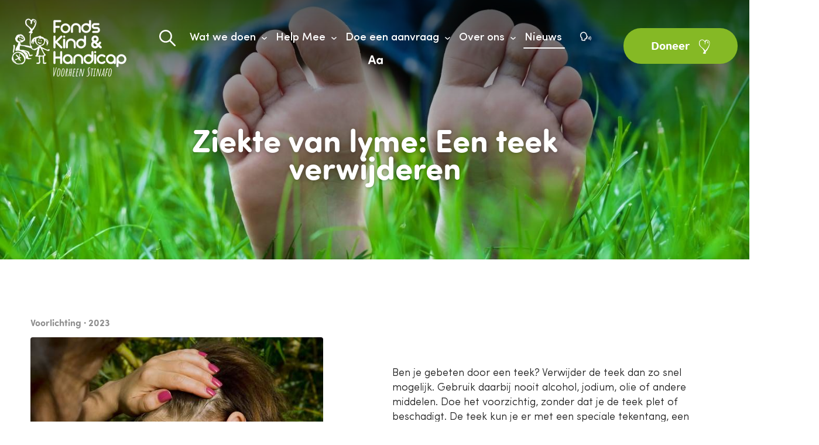

--- FILE ---
content_type: text/html; charset=UTF-8
request_url: https://www.fondskindenhandicap.nl/nieuws/ziekte-van-lyme-teek-verwijderen
body_size: 13830
content:

<!DOCTYPE html>
<!--[if lte IE 8]> <html lang="en" class="ie10 ie9 ie8"> <![endif]-->
<!--[if IE 9]> <html lang="en" class="ie10 ie9"> <![endif]-->
<!--[if gt IE 9]><!--> <html lang="en"> <!--<![endif]-->
<head>
    <meta name="viewport" content="width=device-width, initial-scale=1, user-scalable=no">
    <meta http-equiv="X-UA-Compatible" content="IE=edge">
    <meta http-equiv="Content-Type" content="text/html; charset=UTF-8" />

    <!-- Author -->
    <meta name="author" content="TenTwenty | Webdesign, Webshops & E-marketing | Dubai">

    <!-- Below tag will be used for android mobile browser colors, change it to main logo color of the project -->
    <meta name="theme-color" content="#6B247F">

    <!-- Meta Tags for Social Media -->
    <meta property="og:site_name" content="Fonds Kind & Handicap">
    <meta property="og:image" content="https://www.fondskindenhandicap.nl/application/files/cache/thumbnails/5b781d5797118596c4d1ec06958efced.jpg">
    <meta property="og:title" content="Fonds Kind & Handicap | Ziekte van lyme: Een teek verwijderen">
    <meta property="og:description" content="Ben je gebeten door een teek? Verwijder de teek dan zo snel mogelijk. ">
    <meta name="twitter:title" content="Fonds Kind & Handicap | Ziekte van lyme: Een teek verwijderen">
    <meta name="twitter:image" content="https://www.fondskindenhandicap.nl/application/files/cache/thumbnails/5b781d5797118596c4d1ec06958efced.jpg">
    <meta name="twitter:description" content="Ben je gebeten door een teek? Verwijder de teek dan zo snel mogelijk. ">
    <meta name="twitter:card" content="summary_large_image"/>

    
<title>Ziekte van lyme: Een teek verwijderen | Fonds Kind &amp; Handicap</title>

<meta http-equiv="content-type" content="text/html; charset=UTF-8"/>
<meta name="description" content="Ben je gebeten door een teek? Verwijder de teek dan zo snel en voorzichtig mogelijk. Lees hier hoe je dat kunt doen."/>
<link rel="shortcut icon" href="https://www.fondskindenhandicap.nl/application/files/8815/6853/2126/fav_1_3x_XpS_icon.ico" type="image/x-icon"/>
<link rel="icon" href="https://www.fondskindenhandicap.nl/application/files/8815/6853/2126/fav_1_3x_XpS_icon.ico" type="image/x-icon"/>
<link rel="canonical" href="https://www.fondskindenhandicap.nl/nieuws/ziekte-van-lyme-teek-verwijderen">
<script type="text/javascript">
    var CCM_DISPATCHER_FILENAME = "/index.php";
    var CCM_CID = 293;
    var CCM_EDIT_MODE = false;
    var CCM_ARRANGE_MODE = false;
    var CCM_IMAGE_PATH = "/updates/concrete-cms-8.5.12/concrete/images";
    var CCM_TOOLS_PATH = "/index.php/tools/required";
    var CCM_APPLICATION_URL = "https://www.fondskindenhandicap.nl";
    var CCM_REL = "";
    var CCM_ACTIVE_LOCALE = "en_AE";
</script>

<script type="text/javascript" src="/updates/concrete-cms-8.5.12/concrete/js/jquery.js?ccm_nocache=96e5fb58bb288529d8c75bd9fc3ec6ac122ad029"></script>
<!--[if lt IE 9]><script type="text/javascript" src="/updates/concrete-cms-8.5.12/concrete/js/ie/html5-shiv.js?ccm_nocache=96e5fb58bb288529d8c75bd9fc3ec6ac122ad029"></script><![endif]-->
<!--[if lt IE 9]><script type="text/javascript" src="/updates/concrete-cms-8.5.12/concrete/js/ie/respond.js?ccm_nocache=96e5fb58bb288529d8c75bd9fc3ec6ac122ad029"></script><![endif]-->
<!-- Google Tag Manager -->
<script>(function(w,d,s,l,i){w[l]=w[l]||[];w[l].push({'gtm.start':
new Date().getTime(),event:'gtm.js'});var f=d.getElementsByTagName(s)[0],
j=d.createElement(s),dl=l!='dataLayer'?'&l='+l:'';j.async=true;j.src=
'https://www.googletagmanager.com/gtm.js?id='+i+dl;f.parentNode.insertBefore(j,f);
})(window,document,'script','dataLayer','GTM-P7PCP4C');</script>
<!-- End Google Tag Manager -->
<!-- Start cookieyes banner --> <script id="cookieyes" type="text/javascript" src="https://cdn-cookieyes.com/client_data/e8ce7dba53919b89b8daffda/script.js"></script> <!-- End cookieyes banner -->    <link rel="stylesheet" href="/application/themes/fkh/dist/css/app.min.css">
<!--    <script src="https://code.responsivevoice.org/responsivevoice.js?key=ODUbKIWA"></script>-->
</head>
<body class=" project-detail-page white-theme">

<!-- Google Tag Manager (noscript) -->
<noscript><iframe src="https: //www.googletagmanager.com/ns.html?id=GTM-P7PCP4C"height="0" width="0" style="display: none;visibility: hidden"></iframe></noscript>
<!-- End Google Tag Manager (noscript) -->

    <!-- Site Loader -->
    <!-- <div class="site-loader">
        <div class="logo-middle">
            <img src="/application/themes/fkh/dist/images/logo.png" alt="Fonds Kind & Handicap"/>
        </div>
    </div>
    <script>
        if (document.cookie.indexOf("visited=") == -1) {
            setCookie("visited", "1");
            $('.site-loader').show();
        }
    </script> -->
    <!-- Site Loader End -->
    
    <div class="wrapper ccm-page ccm-page-id-293 page-type-nieuws-detail page-template-nieuws-detail"><!-- opening of wrapper div ends in footer_bottom.php -->


<header data-aos="fade-down" class="white-theme">
    <div class="container">
        <div class="row d-flex ai-center">
            <div class="col-md-2 col-sm-6 col-xs-0 p-0 logo-container">
                <div class="site-logo animated fadeIn delay-1s">
                    <a href="https://www.fondskindenhandicap.nl/"><img class="white-color" src="/application/themes/fkh/dist/images/fkh-logo-white.png" alt="FKH logo white" /></a>
                    <a href="https://www.fondskindenhandicap.nl/"><img class="dark-color"  src="/application/themes/fkh/dist/images/fkh_logo_new.png" alt="FKH logo colored"></a>
                </div>
            </div>
            <!--navigation -->
            <div class="col-md-8 col-sm-0 col-xs-0 text-align p-0">
                <ul class="site-navigation">
                    <li class="icon animated fadeIn delay-1s">
                        <a href="#" class="white-color search-icon"><img src="/application/themes/fkh/dist/images/search-white.svg" alt="Search icon white"></a>
                        <a href="#" class="dark-color search-icon"><img src="/application/themes/fkh/dist/images/search.svg" alt="Search icon dark"></a>
                    </li>
	                

    

	
		<li class="dropdown-content" >
			<a class=" link-class" href="https://www.fondskindenhandicap.nl/wat-we-doen" target="_self">Wat we doen			</a>
                            <span>
                        <img class="dark-color dd-icon" src="/application/themes/fkh/dist/images/arrow-down-dark.svg" alt="dropdown arrow">
                        <img class="white-color dd-icon" src="/application/themes/fkh/dist/images/arrow-down-white.svg" alt="dropdown arrow">
                    </span>
            			<ul>		</li>
	
		<li class="" >
			<a class=" link-class" href="https://www.fondskindenhandicap.nl/wat-we-doen/nederland" target="_self">In Nederland			</a>
            			</li>		</li>
	
		<li class="" >
			<a class=" link-class" href="https://www.fondskindenhandicap.nl/wat-we-doen/buitenland" target="_self">In het buitenland			</a>
            			</li></ul>		</li>
	
		<li class="dropdown-content" >
			<a class=" link-class" href="https://www.fondskindenhandicap.nl/help-mee" target="_self">Help Mee			</a>
                            <span>
                        <img class="dark-color dd-icon" src="/application/themes/fkh/dist/images/arrow-down-dark.svg" alt="dropdown arrow">
                        <img class="white-color dd-icon" src="/application/themes/fkh/dist/images/arrow-down-white.svg" alt="dropdown arrow">
                    </span>
            			<ul>		</li>
	
		<li class="" >
			<a class=" link-class" href="https://www.fondskindenhandicap.nl/help-mee/doneren" target="_self">Doneren			</a>
            			</li>		</li>
	
		<li class="" >
			<a class=" link-class" href="https://www.fondskindenhandicap.nl/help-mee/kom-in-actie" target="_self">Kom in actie			</a>
            			</li>		</li>
	
		<li class="" >
			<a class=" link-class" href="https://www.fondskindenhandicap.nl/help-mee/steun-een-project-1" target="_self">Steun een project			</a>
            			</li>		</li>
	
		<li class="" >
			<a class=" link-class" href="https://www.fondskindenhandicap.nl/help-mee/help-mee-als-school" target="_self">Doe mee met je school			</a>
            			</li>		</li>
	
		<li class="" >
			<a class=" link-class" href="https://www.fondskindenhandicap.nl/help-mee/help-mee-met-je-bedrijf" target="_self">Help mee met je bedrijf			</a>
            			</li>		</li>
	
		<li class="" >
			<a class=" link-class" href="https://www.fondskindenhandicap.nl/help-mee/belastingvrij-schenken" target="_self">Schenken met belastingvoordeel			</a>
            			</li>		</li>
	
		<li class="" >
			<a class=" link-class" href="https://www.fondskindenhandicap.nl/nalaten" target="_self">Geven via nalatenschap			</a>
            			</li>		</li>
	
		<li class="" >
			<a class=" link-class" href="https://www.fondskindenhandicap.nl/help-mee/steun-op-andere-wijze" target="_self">Steun op andere wijze			</a>
            			</li></ul>		</li>
	
		<li class="dropdown-content" >
			<a class=" link-class" href="https://www.fondskindenhandicap.nl/doe-een-aanvraag" target="_self">Doe een aanvraag			</a>
                            <span>
                        <img class="dark-color dd-icon" src="/application/themes/fkh/dist/images/arrow-down-dark.svg" alt="dropdown arrow">
                        <img class="white-color dd-icon" src="/application/themes/fkh/dist/images/arrow-down-white.svg" alt="dropdown arrow">
                    </span>
            			<ul>		</li>
	
		<li class="" >
			<a class=" link-class" href="https://www.fondskindenhandicap.nl/doe-een-aanvraag/particulieren" target="_self">Particulieren			</a>
            			</li>		</li>
	
		<li class="" >
			<a class=" link-class" href="https://www.fondskindenhandicap.nl/doe-een-aanvraag/projecten" target="_self">Projecten			</a>
            			</li></ul>		</li>
	
		<li class="dropdown-content" >
			<a class=" link-class" href="https://www.fondskindenhandicap.nl/over-ons" target="_self">Over ons			</a>
                            <span>
                        <img class="dark-color dd-icon" src="/application/themes/fkh/dist/images/arrow-down-dark.svg" alt="dropdown arrow">
                        <img class="white-color dd-icon" src="/application/themes/fkh/dist/images/arrow-down-white.svg" alt="dropdown arrow">
                    </span>
            			<ul>		</li>
	
		<li class="" >
			<a class=" link-class" href="https://www.fondskindenhandicap.nl/over-ons/missie-visie" target="_self">Missie &amp; Visie			</a>
            			</li>		</li>
	
		<li class="" >
			<a class=" link-class" href="https://www.fondskindenhandicap.nl/over-ons/team-en-bestuur" target="_self">Team en bestuur			</a>
            			</li>		</li>
	
		<li class="" >
			<a class=" link-class" href="https://www.fondskindenhandicap.nl/over-ons/anbi" target="_self">ANBI			</a>
            			</li>		</li>
	
		<li class="" >
			<a class=" link-class" href="https://www.fondskindenhandicap.nl/over-ons/cbf" target="_self">CBF			</a>
            			</li>		</li>
	
		<li class="" >
			<a class=" link-class" href="https://www.fondskindenhandicap.nl/over-ons/publicaties" target="_self">Publicaties			</a>
            			</li>		</li>
	
		<li class="" >
			<a class=" link-class" href="https://www.fondskindenhandicap.nl/over-ons/contact" target="_self">Contact			</a>
            			</li></ul>		</li>
	
		<li class="nav-path-selected  nav-selected dropdown-content hide-dropdown" >
			<a class=" link-class" href="https://www.fondskindenhandicap.nl/nieuws" target="_self">Nieuws			</a>
                            <span>
                        <img class="dark-color dd-icon" src="/application/themes/fkh/dist/images/arrow-down-dark.svg" alt="dropdown arrow">
                        <img class="white-color dd-icon" src="/application/themes/fkh/dist/images/arrow-down-white.svg" alt="dropdown arrow">
                    </span>
            			<ul>		</li>
	
		<li class="" >
			<a class=" link-class" href="https://www.fondskindenhandicap.nl/nieuws/kinderdagcentrum-de-zonnehof-krijgt-een-boost" target="_self">Kinderdagcentrum De Zonnehof krijgt een boost!			</a>
            			</li>		</li>
	
		<li class="" >
			<a class=" link-class" href="https://www.fondskindenhandicap.nl/nieuws/een-rolstoelbus-voor-naoar" target="_self">Een rolstoelbus voor Naoar			</a>
            			</li>		</li>
	
		<li class="" >
			<a class=" link-class" href="https://www.fondskindenhandicap.nl/nieuws/enorme-ontwikkeling-door-dolfijntherapie" target="_self">Enorme ontwikkeling door dolfijntherapie			</a>
            			</li>		</li>
	
		<li class="" >
			<a class=" link-class" href="https://www.fondskindenhandicap.nl/nieuws/een-rolstoelbus-voor-kasper" target="_self">Een rolstoelbus voor Kasper			</a>
            			</li>		</li>
	
		<li class="" >
			<a class=" link-class" href="https://www.fondskindenhandicap.nl/nieuws/alice-heeft-alopecia" target="_self">Alice heeft alopecia			</a>
            			</li>		</li>
	
		<li class="" >
			<a class=" link-class" href="https://www.fondskindenhandicap.nl/nieuws/rap-voor-zijn-raap" target="_self">Rap voor zijn Raap			</a>
            			</li>		</li>
	
		<li class="nav-selected nav-path-selected  nav-selected" >
			<a class=" link-class" href="https://www.fondskindenhandicap.nl/nieuws/ziekte-van-lyme-teek-verwijderen" target="_self">Ziekte van lyme: Een teek verwijderen			</a>
            			</li>		</li>
	
		<li class="" >
			<a class=" link-class" href="https://www.fondskindenhandicap.nl/nieuws/een-hippocampe-voor-lanah" target="_self">Van drempels naar dromen			</a>
            			</li>		</li>
	
		<li class="" >
			<a class=" link-class" href="https://www.fondskindenhandicap.nl/nieuws/samen-voor-het-gehandicapte-kind" target="_self">Schoolactie voor kinderen met een handicap			</a>
            			</li>		</li>
	
		<li class="" >
			<a class=" link-class" href="https://www.fondskindenhandicap.nl/nieuws/het-verhaal-van-suzanne" target="_self">Het verhaal van Suzanne			</a>
            			</li>		</li>
	
		<li class="" >
			<a class=" link-class" href="https://www.fondskindenhandicap.nl/nieuws/sportdagen-voor-kinderen-met-een-beperking" target="_self">Sportdagen voor kinderen met een beperking			</a>
            			</li>		</li>
	
		<li class="" >
			<a class=" link-class" href="https://www.fondskindenhandicap.nl/nieuws/sudem-is-slechtziend" target="_self">Sudem is slechtziend en kleurenblind			</a>
            			</li>		</li>
	
		<li class="" >
			<a class=" link-class" href="https://www.fondskindenhandicap.nl/nieuws/een-rolstoelbus-voor-nikki" target="_self">Een rolstoelbus voor Nikki			</a>
            			</li>		</li>
	
		<li class="" >
			<a class=" link-class" href="https://www.fondskindenhandicap.nl/nieuws/werkbezoek-overzee" target="_self">Werkbezoek overzee			</a>
            			</li>		</li>
	
		<li class="" >
			<a class=" link-class" href="https://www.fondskindenhandicap.nl/nieuws/familiedag-2024-verhalen" target="_self">Familiedag 2024 verhalen			</a>
            			</li>		</li>
	
		<li class="" >
			<a class=" link-class" href="https://www.fondskindenhandicap.nl/nieuws/familiedag-september-2019" target="_self">Familiedag weer groot succes!			</a>
            			</li>		</li>
	
		<li class="" >
			<a class=" link-class" href="https://www.fondskindenhandicap.nl/nieuws/familiedag-september-2024" target="_self">Familiedag 2024. Het was weer een feest!			</a>
            			</li>		</li>
	
		<li class="" >
			<a class=" link-class" href="https://www.fondskindenhandicap.nl/nieuws/jong010" target="_self">Aandacht voor kinderen met handicap in kinderkrant Jong010			</a>
            			</li>		</li>
	
		<li class="" >
			<a class=" link-class" href="https://www.fondskindenhandicap.nl/nieuws/muziekproject-Bali-loopt" target="_self">Muziekproject Bali loopt goed			</a>
            			</li>		</li>
	
		<li class="" >
			<a class=" link-class" href="https://www.fondskindenhandicap.nl/nieuws/bio-vakantieoord-en-fonds-kind-handicap-bundelen-krachten" target="_self">Bio Vakantieoord en Fonds Kind &amp; Handicap bundelen krachten			</a>
            			</li>		</li>
	
		<li class="" >
			<a class=" link-class" href="https://www.fondskindenhandicap.nl/nieuws/jolie-en-esmee-hebben-astma" target="_self">Jolie en Esm&eacute;e hebben astma			</a>
            			</li>		</li>
	
		<li class="" >
			<a class=" link-class" href="https://www.fondskindenhandicap.nl/nieuws/fonds-kind-handicap-sponsor-special-olympics-den-haag-2021" target="_self">Fonds Kind &amp; Handicap sponsor Special Olympics Den Haag 2021			</a>
            			</li>		</li>
	
		<li class="" >
			<a class=" link-class" href="https://www.fondskindenhandicap.nl/nieuws/fezan-had-moeite-met-eten" target="_self">Fezan had moeite met eten			</a>
            			</li>		</li>
	
		<li class="" >
			<a class=" link-class" href="https://www.fondskindenhandicap.nl/nieuws/droomweg-zouden-we-op-de-bonte-vlinder-wel-elke-maand-willen" target="_self">Droomweg zouden we op de Bonte Vlinder wel elke maand willen!			</a>
            			</li>		</li>
	
		<li class="" >
			<a class=" link-class" href="https://www.fondskindenhandicap.nl/nieuws/een-hulphond-voor-sylvano" target="_self">Een hulphond voor Sylvano			</a>
            			</li>		</li>
	
		<li class="" >
			<a class=" link-class" href="https://www.fondskindenhandicap.nl/nieuws/sport-voor-iedereen" target="_self">Sport voor iedereen			</a>
            			</li>		</li>
	
		<li class="" >
			<a class=" link-class" href="https://www.fondskindenhandicap.nl/nieuws/een-trampoline-voor-het-jongerenhonk" target="_self">Een trampoline voor het Jongerenhonk			</a>
            			</li>		</li>
	
		<li class="" >
			<a class=" link-class" href="https://www.fondskindenhandicap.nl/nieuws/snoezeltheater-droomdal" target="_self">Snoezeltheater Droomdal feestelijk geopend			</a>
            			</li>		</li>
	
		<li class="" >
			<a class=" link-class" href="https://www.fondskindenhandicap.nl/nieuws/madurodam-manage" target="_self">Therapeutisch paardrijden			</a>
            			</li>		</li>
	
		<li class="" >
			<a class=" link-class" href="https://www.fondskindenhandicap.nl/nieuws/een-rolstoelbus-voor-layla" target="_self">Een rolstoelbus voor Layla			</a>
            			</li>		</li>
	
		<li class="" >
			<a class=" link-class" href="https://www.fondskindenhandicap.nl/nieuws/een-rolstoelbus-voor-xhajayden" target="_self">Een rolstoelbus voor Xhajayden			</a>
            			</li>		</li>
	
		<li class="" >
			<a class=" link-class" href="https://www.fondskindenhandicap.nl/nieuws/kinderen-halen-bijna-eur1000-op-tijdens-nieuwjaarsduik" target="_self">Kinderen halen EUR 1000 op tijdens nieuwjaarsduik			</a>
            			</li>		</li>
	
		<li class="" >
			<a class=" link-class" href="https://www.fondskindenhandicap.nl/nieuws/julius-heeft-een-bewegingsstoornis" target="_self">Julius heeft een bewegingsstoornis			</a>
            			</li>		</li>
	
		<li class="" >
			<a class=" link-class" href="https://www.fondskindenhandicap.nl/nieuws/vraag-de-gratis-jaarkalender-aan" target="_self">Vraag de gratis jaarkalender aan			</a>
            			</li>		</li>
	
		<li class="" >
			<a class=" link-class" href="https://www.fondskindenhandicap.nl/nieuws/gabrielle-en-wouter-hebben-epilepsie" target="_self">Gabrielle en Wouter hebben epilepsie			</a>
            			</li>		</li>
	
		<li class="" >
			<a class=" link-class" href="https://www.fondskindenhandicap.nl/nieuws/krantenwijk" target="_self">Een ouderwetse krantenwijk			</a>
            			</li>		</li>
	
		<li class="" >
			<a class=" link-class" href="https://www.fondskindenhandicap.nl/nieuws/dansen-zonder-beperking" target="_self">Dansen zonder beperking			</a>
            			</li>		</li>
	
		<li class="" >
			<a class=" link-class" href="https://www.fondskindenhandicap.nl/nieuws/loop-de-cpc" target="_self">Loop de CPC op 8 maart 2020 voor Fonds Kind &amp; Handicap			</a>
            			</li>		</li>
	
		<li class="" >
			<a class=" link-class" href="https://www.fondskindenhandicap.nl/nieuws/valentijnsactie-geef-een-knuffel-aan-een-kind" target="_self">Valentijnsactie: Geef een knuffel aan een kind.			</a>
            			</li>		</li>
	
		<li class="" >
			<a class=" link-class" href="https://www.fondskindenhandicap.nl/nieuws/fonds-kind-handicap-ontvangt-cheque-van-vriendenloterij" target="_self">Fonds Kind &amp; Handicap ontvangt cheque van VriendenLoterij			</a>
            			</li>		</li>
	
		<li class="" >
			<a class=" link-class" href="https://www.fondskindenhandicap.nl/nieuws/therapeutisch-paardrijden-voor-Nathan" target="_self">Therapeutisch paardrijden voor Nathan			</a>
            			</li>		</li>
	
		<li class="" >
			<a class=" link-class" href="https://www.fondskindenhandicap.nl/nieuws/het-is-een-eenzaam-bestaan" target="_self">Het is een eenzaam bestaan			</a>
            			</li>		</li>
	
		<li class="" >
			<a class=" link-class" href="https://www.fondskindenhandicap.nl/nieuws/iedereen-heeft-talent" target="_self">Iedereen heeft talent			</a>
            			</li>		</li>
	
		<li class="" >
			<a class=" link-class" href="https://www.fondskindenhandicap.nl/nieuws/kijk-hem-stralen" target="_self">Kijk hem stralen!			</a>
            			</li>		</li>
	
		<li class="" >
			<a class=" link-class" href="https://www.fondskindenhandicap.nl/nieuws/Lisanne-heeft-7-hartafwijkingen" target="_self">Lisanne heeft 7 hartafwijkingen			</a>
            			</li>		</li>
	
		<li class="" >
			<a class=" link-class" href="https://www.fondskindenhandicap.nl/nieuws/tovertafel-voor-het-Logeerhuis" target="_self">Een Tovertafel voor het Logeerhuis			</a>
            			</li>		</li>
	
		<li class="" >
			<a class=" link-class" href="https://www.fondskindenhandicap.nl/nieuws/dancing-words-spoken-dance" target="_self">Dancing Words - Spoken Dance			</a>
            			</li>		</li>
	
		<li class="" >
			<a class=" link-class" href="https://www.fondskindenhandicap.nl/nieuws/al-bijna-12-jaar-ziek-door-Lyme" target="_self">Al bijna 12 jaar ziek door Lyme			</a>
            			</li>		</li>
	
		<li class="" >
			<a class=" link-class" href="https://www.fondskindenhandicap.nl/nieuws/de-ziekte-van-lyme-door-een-muggenbeet" target="_self">Lyme door een piepklein beestje			</a>
            			</li>		</li>
	
		<li class="" >
			<a class=" link-class" href="https://www.fondskindenhandicap.nl/nieuws/werkatleet-roei-marathon" target="_self">Werk-Atleet Roei-Marathon: &euro;22.500 voor kinderen met een beperking!			</a>
            			</li>		</li>
	
		<li class="" >
			<a class=" link-class" href="https://www.fondskindenhandicap.nl/nieuws/wandelen-voor-zwemproject" target="_self">Wandelaars halen samen met team Fonds Kind &amp; Handicap EUR 3.000 op voor zwemproject			</a>
            			</li>		</li>
	
		<li class="" >
			<a class=" link-class" href="https://www.fondskindenhandicap.nl/nieuws/funrun4all-2025" target="_self">Geslaagde Funrun4all 2025			</a>
            			</li>		</li>
	
		<li class="" >
			<a class=" link-class" href="https://www.fondskindenhandicap.nl/nieuws/een-rolstoelbus-voor-elena" target="_self">Een rolstoelbus voor Elena			</a>
            			</li>		</li>
	
		<li class="" >
			<a class=" link-class" href="https://www.fondskindenhandicap.nl/nieuws/special-olympics-uitgesteld" target="_self">Geen Special Olympics voor Vera			</a>
            			</li>		</li>
	
		<li class="" >
			<a class=" link-class" href="https://www.fondskindenhandicap.nl/nieuws/Curacao-tijdens-de-Coronacrisis" target="_self">Curacao tijdens de coronacrisis			</a>
            			</li>		</li>
	
		<li class="" >
			<a class=" link-class" href="https://www.fondskindenhandicap.nl/nieuws/sport-maakt-het-verschil" target="_self">Sport maakt het verschil			</a>
            			</li>		</li>
	
		<li class="" >
			<a class=" link-class" href="https://www.fondskindenhandicap.nl/nieuws/bram-loop-zijn-eigen-marathon" target="_self">Bram loopt zijn eigen marathon			</a>
            			</li>		</li>
	
		<li class="" >
			<a class=" link-class" href="https://www.fondskindenhandicap.nl/nieuws/hulp-tijdens-coronacrisis" target="_self">Geen Special Olympics voor Vera 2			</a>
            			</li>		</li>
	
		<li class="" >
			<a class=" link-class" href="https://www.fondskindenhandicap.nl/nieuws/in-quarantaine" target="_self">Al voor de lock down in quarantaine			</a>
            			</li>		</li>
	
		<li class="" >
			<a class=" link-class" href="https://www.fondskindenhandicap.nl/nieuws/steuntje-in-de-rug" target="_self">Blij met steuntje in de rug tijdens coronacrisis			</a>
            			</li>		</li>
	
		<li class="" >
			<a class=" link-class" href="https://www.fondskindenhandicap.nl/nieuws/geboren-met-een-waterhoofd" target="_self">Geboren met een waterhoofd			</a>
            			</li>		</li>
	
		<li class="" >
			<a class=" link-class" href="https://www.fondskindenhandicap.nl/nieuws/Majdouline-heef-een-ontwikkelingsachterstand" target="_self">Majdouline heeft een ontwikkelingsachterstand			</a>
            			</li>		</li>
	
		<li class="" >
			<a class=" link-class" href="https://www.fondskindenhandicap.nl/nieuws/exclusief-speelmoment-voor-gehandicapte-kinderen-speeltuin-de-gibraltar" target="_self">Exclusief speelmoment voor gehandicapte kinderen in speeltuin De Gibraltar			</a>
            			</li>		</li>
	
		<li class="" >
			<a class=" link-class" href="https://www.fondskindenhandicap.nl/nieuws/blij-met-extra-laptops-tijdens-coronacrisis" target="_self">Blij met extra laptops tijdens coronacrisis			</a>
            			</li>		</li>
	
		<li class="" >
			<a class=" link-class" href="https://www.fondskindenhandicap.nl/nieuws/leven-met-kawasaki" target="_self">Leven met de ziekte van Kawasaki			</a>
            			</li>		</li>
	
		<li class="" >
			<a class=" link-class" href="https://www.fondskindenhandicap.nl/nieuws/12Communicate-steunt-Fonds-Kind-en-Handicap" target="_self">1.2.Communicate steunt Fonds Kind &amp; Handicap			</a>
            			</li>		</li>
	
		<li class="" >
			<a class=" link-class" href="https://www.fondskindenhandicap.nl/nieuws/blijvende-hersenbeschadiging-door-een-ongeluk" target="_self">Blijvende hersenbeschadiging door een ongeluk			</a>
            			</li>		</li>
	
		<li class="" >
			<a class=" link-class" href="https://www.fondskindenhandicap.nl/nieuws/epilepsie-door-zeldzaam-syndroom" target="_self">Epilepsie door zeldzame syndroom van Chevon			</a>
            			</li>		</li>
	
		<li class="" >
			<a class=" link-class" href="https://www.fondskindenhandicap.nl/nieuws/hockeyen-met-een-beperking" target="_self">Hockeyen met een beperking			</a>
            			</li>		</li>
	
		<li class="" >
			<a class=" link-class" href="https://www.fondskindenhandicap.nl/nieuws/mondkapjes-voor-Fonds-Kind-en-Handicap" target="_self">Mondkapjes voor Fonds Kind &amp; Handicap			</a>
            			</li>		</li>
	
		<li class="" >
			<a class=" link-class" href="https://www.fondskindenhandicap.nl/nieuws/geslaagde-statiegeldactie-Jumbo-Scheveningen" target="_self">Geslaagde statiegeld actie van Jumbo Scheveningen			</a>
            			</li>		</li>
	
		<li class="" >
			<a class=" link-class" href="https://www.fondskindenhandicap.nl/nieuws/Eli-heeft-ADHD-en-autisme" target="_self">Eli heeft ADHD en autisme			</a>
            			</li>		</li>
	
		<li class="" >
			<a class=" link-class" href="https://www.fondskindenhandicap.nl/nieuws/rolstoelbus-voor-Ties" target="_self">Een rolstoelbus voor Ties			</a>
            			</li>		</li>
	
		<li class="" >
			<a class=" link-class" href="https://www.fondskindenhandicap.nl/nieuws/aangepaste-vakantie-dankzij-Fonds-Kind-en-Handicap" target="_self">Aangepaste vakantie dankzij Fonds Kind &amp; Handicap			</a>
            			</li>		</li>
	
		<li class="" >
			<a class=" link-class" href="https://www.fondskindenhandicap.nl/nieuws/gratis-workshops-over-anders-zijn" target="_self">Gratis workshops over anders zijn voor basisscholen			</a>
            			</li>		</li>
	
		<li class="" >
			<a class=" link-class" href="https://www.fondskindenhandicap.nl/nieuws/Julian-heeft-een-CI-om-beter-te-horen" target="_self">Julian heeft een CI om beter te horen			</a>
            			</li>		</li>
	
		<li class="" >
			<a class=" link-class" href="https://www.fondskindenhandicap.nl/nieuws/Milou-kan-dansen-ondanks-ernstige-gehoorproblemen" target="_self">Milou kan dansen ondanks ernstige gehoorproblemen			</a>
            			</li>		</li>
	
		<li class="" >
			<a class=" link-class" href="https://www.fondskindenhandicap.nl/nieuws/met-een-handicap-naar-regulier-onderwijs" target="_self">Met een handicap naar regulier onderwijs			</a>
            			</li>		</li>
	
		<li class="" >
			<a class=" link-class" href="https://www.fondskindenhandicap.nl/nieuws/Kate-mag-er-ook-zijn" target="_self">Kate mag er ook zijn			</a>
            			</li>		</li>
	
		<li class="" >
			<a class=" link-class" href="https://www.fondskindenhandicap.nl/nieuws/leven-in-het-teken-van-de-zorg-voor-de-kinderen" target="_self">Mijn leven staat in het teken van de zorg voor de kinderen			</a>
            			</li>		</li>
	
		<li class="" >
			<a class=" link-class" href="https://www.fondskindenhandicap.nl/nieuws/ik-voelde-me-eindelijk-gehoord" target="_self">Ik voelde me eindelijk gehoord			</a>
            			</li>		</li>
	
		<li class="" >
			<a class=" link-class" href="https://www.fondskindenhandicap.nl/nieuws/mijn-broertje-heeft-een-handicap" target="_self">Mijn broertje heeft een handicap			</a>
            			</li>		</li>
	
		<li class="" >
			<a class=" link-class" href="https://www.fondskindenhandicap.nl/nieuws/steun-gezinnen-met-een-gehandicapt-kind" target="_self">Interview ouders van Kate			</a>
            			</li>		</li>
	
		<li class="" >
			<a class=" link-class" href="https://www.fondskindenhandicap.nl/nieuws/Jasmijn-heeft-een-darmziekte" target="_self">Jasmijn heeft een darmziekte			</a>
            			</li>		</li>
	
		<li class="" >
			<a class=" link-class" href="https://www.fondskindenhandicap.nl/nieuws/Vriendschap-in-de-klas-als-je-een-handicap-hebt" target="_self">Vriendschap in de klas als je een handicap hebt			</a>
            			</li>		</li>
	
		<li class="" >
			<a class=" link-class" href="https://www.fondskindenhandicap.nl/nieuws/Holland-van-Boven-op-bezoek-bij-Fonds-Kind-Handicap" target="_self">Holland van Boven op bezoek bij Fonds Kind &amp; Handicap			</a>
            			</li>		</li>
	
		<li class="" >
			<a class=" link-class" href="https://www.fondskindenhandicap.nl/nieuws/Racerunners-voor-atletiekvereniging" target="_self">Racerunners voor atletiekvereniging Olympus &#039;70			</a>
            			</li>		</li>
	
		<li class="" >
			<a class=" link-class" href="https://www.fondskindenhandicap.nl/nieuws/naar-school-als-je-slechtziend-bent" target="_self">Naar school als je slechtziend bent			</a>
            			</li>		</li>
	
		<li class="" >
			<a class=" link-class" href="https://www.fondskindenhandicap.nl/nieuws/Een-zeilreis-voor-kinderen-met-een-beperking" target="_self">Een zeilreis voor kinderen met een beperking			</a>
            			</li>		</li>
	
		<li class="" >
			<a class=" link-class" href="https://www.fondskindenhandicap.nl/nieuws/Growth-mindset-training-voor-kinderen-in-Cura%C3%83%C2%A7ao" target="_self">Growth Mindset training voor kinderen in Curacao			</a>
            			</li>		</li>
	
		<li class="" >
			<a class=" link-class" href="https://www.fondskindenhandicap.nl/nieuws/Jeanine-kan-niet-tegen-gluten" target="_self">Jeanine kan niet tegen gluten			</a>
            			</li>		</li>
	
		<li class="" >
			<a class=" link-class" href="https://www.fondskindenhandicap.nl/nieuws/Dagbesteding-verzorgt-klus-voor-Fonds-Kind-Handicap" target="_self">Dagbesteding verzorgt klus voor Fonds Kind &amp; Handicap			</a>
            			</li>		</li>
	
		<li class="" >
			<a class=" link-class" href="https://www.fondskindenhandicap.nl/nieuws/wandel-mee-voor-racerunners" target="_self">Wandel mee voor de RaceRunners			</a>
            			</li>		</li>
	
		<li class="" >
			<a class=" link-class" href="https://www.fondskindenhandicap.nl/nieuws/Presheen-heeft-het-syndroom-van-Down" target="_self">Presheen heeft het syndroom van Down			</a>
            			</li>		</li>
	
		<li class="" >
			<a class=" link-class" href="https://www.fondskindenhandicap.nl/nieuws/dion-heeft-een-zeldzaam-syndroom" target="_self">Dion heeft een zeldzaam syndroom			</a>
            			</li>		</li>
	
		<li class="" >
			<a class=" link-class" href="https://www.fondskindenhandicap.nl/campagne%20teek%20out%20van%20start" target="_self">Voorlichtingscampagne Teek Out weer van start			</a>
            			</li>		</li>
	
		<li class="" >
			<a class=" link-class" href="https://www.fondskindenhandicap.nl/nieuws/fenne-heeft-jeugdreuma" target="_self">Fenne heeft jeugdreuma			</a>
            			</li>		</li>
	
		<li class="" >
			<a class=" link-class" href="https://www.fondskindenhandicap.nl/nieuws/succesvolle-statiegeldactie-Jumbo-Scheveningen" target="_self">Succesvolle statiegeldactie Jumbo			</a>
            			</li>		</li>
	
		<li class="" >
			<a class=" link-class" href="https://www.fondskindenhandicap.nl/nieuws/droombus-voor-liv" target="_self">Een droombus voor Liv			</a>
            			</li>		</li>
	
		<li class="" >
			<a class=" link-class" href="https://www.fondskindenhandicap.nl/nieuws/rolstoelbus-voor-Zerda" target="_self">Rolstoelbus voor Zerda			</a>
            			</li>		</li>
	
		<li class="" >
			<a class=" link-class" href="https://www.fondskindenhandicap.nl/Fonds%20Kind%20en%20Handicap%20sponsort%20voetbalteam%20Special%20Olympics" target="_self">Fonds Kind &amp; Handicap sponsort voetbalteam Special Olympics			</a>
            			</li>		</li>
	
		<li class="" >
			<a class=" link-class" href="https://www.fondskindenhandicap.nl/nieuws/aangepaste-bus-voor-Frederique" target="_self">Frederique kan op pad			</a>
            			</li>		</li>
	
		<li class="" >
			<a class=" link-class" href="https://www.fondskindenhandicap.nl/nieuws/allemaal-winnaars" target="_self">Special Olympics: allemaal winnaars			</a>
            			</li>		</li>
	
		<li class="" >
			<a class=" link-class" href="https://www.fondskindenhandicap.nl/nieuws/yannick-heeft-het-noonan-syndroom" target="_self">Yannick heeft het Noonan syndroom			</a>
            			</li>		</li>
	
		<li class="" >
			<a class=" link-class" href="https://www.fondskindenhandicap.nl/nieuws/FrameRunners-voor-Olympus-70" target="_self">FrameRunners voor Olympus &#039;70			</a>
            			</li>		</li>
	
		<li class="" >
			<a class=" link-class" href="https://www.fondskindenhandicap.nl/nieuws/rolstoelbus-voor-Salam" target="_self">Een rolstoelbus voor Salam			</a>
            			</li>		</li>
	
		<li class="" >
			<a class=" link-class" href="https://www.fondskindenhandicap.nl/nieuws/ieder-kind-verdient-een-veilig-thuis" target="_self">Een thuis voor ieder kind			</a>
            			</li>		</li>
	
		<li class="" >
			<a class=" link-class" href="https://www.fondskindenhandicap.nl/nieuws/buggy-voor-Wes" target="_self">Wes kan eropuit			</a>
            			</li>		</li>
	
		<li class="" >
			<a class=" link-class" href="https://www.fondskindenhandicap.nl/nieuws/rolstoelbus-voor-Sil" target="_self">Een rolstoelbus voor Sil			</a>
            			</li>		</li>
	
		<li class="" >
			<a class=" link-class" href="https://www.fondskindenhandicap.nl/nieuws/familiedag-2021" target="_self">Familiedag 2021			</a>
            			</li>		</li>
	
		<li class="" >
			<a class=" link-class" href="https://www.fondskindenhandicap.nl/nieuws/verrassingsknuffels" target="_self">Hartverwarmend postpakket om weg te geven			</a>
            			</li>		</li>
	
		<li class="" >
			<a class=" link-class" href="https://www.fondskindenhandicap.nl/nieuws/rolstoelbus-voor-Evie" target="_self">Een rolstoelbus voor Evie			</a>
            			</li>		</li>
	
		<li class="" >
			<a class=" link-class" href="https://www.fondskindenhandicap.nl/nieuws/jaarverslag-2020" target="_self">Jaarverslag 2020			</a>
            			</li>		</li>
	
		<li class="" >
			<a class=" link-class" href="https://www.fondskindenhandicap.nl/nieuws/VRbrillen-voor-Prinses-M%C3%83%C2%A1xima-Centrum" target="_self">Virtual Reality brillen voor Prinses Maxima Centrum voor kinderoncologie			</a>
            			</li>		</li>
	
		<li class="" >
			<a class=" link-class" href="https://www.fondskindenhandicap.nl/nieuws/paardencoaching-voor-kwetsbare-kinderen" target="_self">Paardencoaching voor kwetsbare kinderen			</a>
            			</li>		</li>
	
		<li class="" >
			<a class=" link-class" href="https://www.fondskindenhandicap.nl/nieuws/Domotica-voor-de-Hooiberg" target="_self">Domotica voor bewoners de Hooiberg			</a>
            			</li>		</li>
	
		<li class="" >
			<a class=" link-class" href="https://www.fondskindenhandicap.nl/nieuws/het-strand-is-voor-iedereen" target="_self">Het strand is voor iedereen!			</a>
            			</li>		</li>
	
		<li class="" >
			<a class=" link-class" href="https://www.fondskindenhandicap.nl/nieuws/fonne-en-mirre-hebben-een-longafwijking" target="_self">Fonne en Mirre hebben een longafwijking			</a>
            			</li>		</li>
	
		<li class="" >
			<a class=" link-class" href="https://www.fondskindenhandicap.nl/nieuws/familiedag-september-2021" target="_self">Familiedag weer groot succes!			</a>
            			</li>		</li>
	
		<li class="" >
			<a class=" link-class" href="https://www.fondskindenhandicap.nl/nieuws/familiedag-2021-verhalen" target="_self">Familiedag 2021 verhalen			</a>
            			</li>		</li>
	
		<li class="" >
			<a class=" link-class" href="https://www.fondskindenhandicap.nl/nieuws/rolstoelbus-voor-bo-en-liv" target="_self">Een rolstoelbus voor Bo en Liv			</a>
            			</li>		</li>
	
		<li class="" >
			<a class=" link-class" href="https://www.fondskindenhandicap.nl/nieuws/elektrische-bakfiets" target="_self">Een elektrische bakfiets voor KDC Paddington			</a>
            			</li>		</li>
	
		<li class="" >
			<a class=" link-class" href="https://www.fondskindenhandicap.nl/nieuws/sporten-is-voor-iedereen" target="_self">Sport is voor iedereen!			</a>
            			</li>		</li>
	
		<li class="" >
			<a class=" link-class" href="https://www.fondskindenhandicap.nl/nieuws/kayliss-heeft-een-bloedziekte" target="_self">Kayliss heeft een bloedziekte			</a>
            			</li>		</li>
	
		<li class="" >
			<a class=" link-class" href="https://www.fondskindenhandicap.nl/nieuws/rolstoelbus-voor-kenji" target="_self">Een rolstoelbus voor Kenji			</a>
            			</li>		</li>
	
		<li class="" >
			<a class=" link-class" href="https://www.fondskindenhandicap.nl/nieuws/duofiets-voor-Aodhan" target="_self">Een duofiets voor Aodhan			</a>
            			</li>		</li>
	
		<li class="" >
			<a class=" link-class" href="https://www.fondskindenhandicap.nl/nieuws/werkbezoek-bali-2022" target="_self">Werkbezoek Bali 2022			</a>
            			</li>		</li>
	
		<li class="" >
			<a class=" link-class" href="https://www.fondskindenhandicap.nl/nieuws/rolstoelbus-voor-chadi" target="_self">Een rolstoelbus voor Chadi			</a>
            			</li>		</li>
	
		<li class="" >
			<a class=" link-class" href="https://www.fondskindenhandicap.nl/nieuws/segun-heeft-hiv" target="_self">Segun heeft hiv, epilepsie en een hersenbeschadiging			</a>
            			</li>		</li>
	
		<li class="" >
			<a class=" link-class" href="https://www.fondskindenhandicap.nl/nieuws/samen-spelen-kameleon" target="_self">Samen spelen op De Kameleon			</a>
            			</li>		</li>
	
		<li class="" >
			<a class=" link-class" href="https://www.fondskindenhandicap.nl/nieuws/zwembad-voor-aandachtslab" target="_self">Zwembad voor KDC AandachtsLAB			</a>
            			</li>		</li>
	
		<li class="" >
			<a class=" link-class" href="https://www.fondskindenhandicap.nl/nieuws/rolstoelbus-voor-janna" target="_self">Een rolstoelbus voor Janna			</a>
            			</li>		</li>
	
		<li class="" >
			<a class=" link-class" href="https://www.fondskindenhandicap.nl/nieuws/ali-en-mohammed-hebben-een-donornier" target="_self">Ali en Mohammed hebben een donornier			</a>
            			</li>		</li>
	
		<li class="" >
			<a class=" link-class" href="https://www.fondskindenhandicap.nl/nieuws/sportdagen-suriname" target="_self">Sportdagen Suriname			</a>
            			</li>		</li>
	
		<li class="" >
			<a class=" link-class" href="https://www.fondskindenhandicap.nl/nieuws/rolstoelbus-voor-mitchel" target="_self">Een rolstoelbus voor Mitchel			</a>
            			</li>		</li>
	
		<li class="" >
			<a class=" link-class" href="https://www.fondskindenhandicap.nl/nieuws/senn-en-nola" target="_self">Met Nola kan Senn de wereld aan!			</a>
            			</li>		</li>
	
		<li class="" >
			<a class=" link-class" href="https://www.fondskindenhandicap.nl/nieuws/dya-heeft-een-spierziekte" target="_self">Dya voelt zich blij als ze muziek maakt			</a>
            			</li>		</li>
	
		<li class="" >
			<a class=" link-class" href="https://www.fondskindenhandicap.nl/nieuws/Yvi-en-Lou" target="_self">Een rolstoelbus voor Yvi en Lou			</a>
            			</li>		</li>
	
		<li class="" >
			<a class=" link-class" href="https://www.fondskindenhandicap.nl/nieuws/wat-is-een-handicap" target="_self">Wat is een handicap?			</a>
            			</li>		</li>
	
		<li class="" >
			<a class=" link-class" href="https://www.fondskindenhandicap.nl/nieuws/een-rolstoelbus-voor-amber" target="_self">Een rolstoelbus voor Amber			</a>
            			</li>		</li>
	
		<li class="" >
			<a class=" link-class" href="https://www.fondskindenhandicap.nl/nieuws/chiem-heeft-coeliakie" target="_self">Chiem heeft coeliakie			</a>
            			</li>		</li>
	
		<li class="" >
			<a class=" link-class" href="https://www.fondskindenhandicap.nl/nieuws/wat-is-coeliakie" target="_self">Wat is coeliakie			</a>
            			</li>		</li>
	
		<li class="" >
			<a class=" link-class" href="https://www.fondskindenhandicap.nl/nieuws/een-rolstoelbus-voor-rachel" target="_self">Een rolstoelbus voor Rachel			</a>
            			</li>		</li>
	
		<li class="" >
			<a class=" link-class" href="https://www.fondskindenhandicap.nl/nieuws/een-rolstoelbus-voor-Xavier" target="_self">Een rolstoelbus voor Xavier			</a>
            			</li>		</li>
	
		<li class="" >
			<a class=" link-class" href="https://www.fondskindenhandicap.nl/nieuws/droom-demaa-komt-uit" target="_self">Deema&#039;s droom komt uit: fietsen			</a>
            			</li>		</li>
	
		<li class="" >
			<a class=" link-class" href="https://www.fondskindenhandicap.nl/nieuws/een-rolstoelbus-voor-lieke" target="_self">Een rolstoelbus voor Lieke			</a>
            			</li>		</li>
	
		<li class="" >
			<a class=" link-class" href="https://www.fondskindenhandicap.nl/nieuws/4-senses-cap-zonhove" target="_self">Een 4-Senses Cap voor SWZ Zonhove			</a>
            			</li>		</li>
	
		<li class="" >
			<a class=" link-class" href="https://www.fondskindenhandicap.nl/nieuws/mollii-suit-voor-cas" target="_self">Een Mollii Suit voor Cas			</a>
            			</li>		</li>
	
		<li class="" >
			<a class=" link-class" href="https://www.fondskindenhandicap.nl/nieuws/strandsportdag-28-mei" target="_self">28 mei: strandsportdag voor tieners met lichamelijke beperking			</a>
            			</li>		</li>
	
		<li class="" >
			<a class=" link-class" href="https://www.fondskindenhandicap.nl/nieuws/jaarverslag-2021" target="_self">Jaarverslag 2021			</a>
            			</li>		</li>
	
		<li class="" >
			<a class=" link-class" href="https://www.fondskindenhandicap.nl/nieuws/rolstoelbasketbal-suriname" target="_self">De kracht van samenwerken - rolstoelbasketbal Suriname			</a>
            			</li>		</li>
	
		<li class="" >
			<a class=" link-class" href="https://www.fondskindenhandicap.nl/nieuws/taliyah-heeft-sikkelcelziekte" target="_self">Taliyah heeft sikkelcelziekte			</a>
            			</li>		</li>
	
		<li class="" >
			<a class=" link-class" href="https://www.fondskindenhandicap.nl/nieuws/Ikra-doet-mee-met-framerunning" target="_self">Ikra doet mee met FrameRunning			</a>
            			</li>		</li>
	
		<li class="" >
			<a class=" link-class" href="https://www.fondskindenhandicap.nl/nieuws/Westerhonk-aan-de-slag-voor-Fonds-Kind-Handicap" target="_self">Westerhonk aan de slag voor Fonds Kind &amp; Handicap			</a>
            			</li>		</li>
	
		<li class="" >
			<a class=" link-class" href="https://www.fondskindenhandicap.nl/nieuws/rolstoelbus-voor-jesse" target="_self">Een rolstoelbus voor Jesse			</a>
            			</li>		</li>
	
		<li class="" >
			<a class=" link-class" href="https://www.fondskindenhandicap.nl/nieuws/justin-heeft-dcd-en-epilepsie" target="_self">Justin heeft DCD en epilepsie			</a>
            			</li>		</li>
	
		<li class="" >
			<a class=" link-class" href="https://www.fondskindenhandicap.nl/nieuws/strandsportdag2022" target="_self">Strandsportdag 2022, onbeperkt uit			</a>
            			</li>		</li>
	
		<li class="" >
			<a class=" link-class" href="https://www.fondskindenhandicap.nl/nieuws/rolstoelbus-voor-merano" target="_self">Een rolstoelbus voor Merano			</a>
            			</li>		</li>
	
		<li class="" >
			<a class=" link-class" href="https://www.fondskindenhandicap.nl/nieuws/samen-onbezorgd-genieten" target="_self">Samen een weekend onbezorgd genieten			</a>
            			</li>		</li>
	
		<li class="" >
			<a class=" link-class" href="https://www.fondskindenhandicap.nl/nieuws/rolstoelbus-voor-djeslynn" target="_self">Een rolstoelbus voor Djeslynn			</a>
            			</li>		</li>
	
		<li class="" >
			<a class=" link-class" href="https://www.fondskindenhandicap.nl/nieuws/grenzen-verleggen-op-zeilkamp" target="_self">Grenzen verleggen op zeilkamp			</a>
            			</li>		</li>
	
		<li class="" >
			<a class=" link-class" href="https://www.fondskindenhandicap.nl/nieuws/sportdag-suriname" target="_self">Sportdag Suriname 13 juli			</a>
            			</li>		</li>
	
		<li class="" >
			<a class=" link-class" href="https://www.fondskindenhandicap.nl/nieuws/geboren-met-een-hartafwijking" target="_self">Geboren met een hartafwijking			</a>
            			</li>		</li>
	
		<li class="" >
			<a class=" link-class" href="https://www.fondskindenhandicap.nl/nieuws/rolstoelbus-voor-bruno" target="_self">Een rolstoelbus voor Bruno			</a>
            			</li>		</li>
	
		<li class="" >
			<a class=" link-class" href="https://www.fondskindenhandicap.nl/nieuws/tandem-voor-dagbesteding-jongerenhonk" target="_self">Tandem voor het Jongerenhonk			</a>
            			</li>		</li>
	
		<li class="" >
			<a class=" link-class" href="https://www.fondskindenhandicap.nl/nieuws/een-beest-oordeelt-niet" target="_self">Asino-therapie: &quot;Als er meer in een kind zit, dan komt dat er hier uit.&quot;			</a>
            			</li>		</li>
	
		<li class="" >
			<a class=" link-class" href="https://www.fondskindenhandicap.nl/nieuws/wij-bestaan-35-jaar" target="_self">Fonds Kind &amp; Handicap bestaat 35 jaar!			</a>
            			</li>		</li>
	
		<li class="" >
			<a class=" link-class" href="https://www.fondskindenhandicap.nl/nieuws/familiedag-september-2022" target="_self">Familiedag 2022 was weer fantastisch!			</a>
            			</li>		</li>
	
		<li class="" >
			<a class=" link-class" href="https://www.fondskindenhandicap.nl/nieuws/familiedag-2022-verhalen" target="_self">Familiedag 2022 verhalen			</a>
            			</li>		</li>
	
		<li class="" >
			<a class=" link-class" href="https://www.fondskindenhandicap.nl/nieuws/kinderen-met-tos" target="_self">Kinderen van weinig woorden: TOS			</a>
            			</li>		</li>
	
		<li class="" >
			<a class=" link-class" href="https://www.fondskindenhandicap.nl/nieuws/werkbezoek-overzee-2021-2" target="_self">Werkbezoek overzee 2021 2			</a>
            			</li>		</li>
	
		<li class="" >
			<a class=" link-class" href="https://www.fondskindenhandicap.nl/nieuws/poonam-heeft-epilepsie" target="_self">Op school voel ik mij niet anders			</a>
            			</li>		</li>
	
		<li class="" >
			<a class=" link-class" href="https://www.fondskindenhandicap.nl/nieuws/bezoek-ons-op-de-veinedagen" target="_self">Bezoek onze stand op de VeineDAGEN!			</a>
            			</li>		</li>
	
		<li class="" >
			<a class=" link-class" href="https://www.fondskindenhandicap.nl/nieuws/powerchairhockey-meer-dan-alleen-sport" target="_self">Powerchairhockey, meer dan alleen sport			</a>
            			</li>		</li>
	
		<li class="" >
			<a class=" link-class" href="https://www.fondskindenhandicap.nl/nieuws/baiyu" target="_self">Baiyu mist  van twee chromosomen een stukje			</a>
            			</li>		</li>
	
		<li class="" >
			<a class=" link-class" href="https://www.fondskindenhandicap.nl/nieuws/Mohamed-heeft-suikerziekte" target="_self">Mohamed heeft suikerziekte			</a>
            			</li>		</li>
	
		<li class="" >
			<a class=" link-class" href="https://www.fondskindenhandicap.nl/nieuws/bionische-prothese-voor-roxy" target="_self">Een bionische prothese voor Roxy.			</a>
            			</li>		</li>
	
		<li class="" >
			<a class=" link-class" href="https://www.fondskindenhandicap.nl/nieuws/werkbezoek-aruba-cura%C3%A7ao-2023" target="_self">Werkbezoek Aruba en Cura&ccedil;ao  2023			</a>
            			</li>		</li>
	
		<li class="" >
			<a class=" link-class" href="https://www.fondskindenhandicap.nl/nieuws/fonds-kind-handicap-ontvangt-cheque-van-vriendenloterij-2023" target="_self">Fonds Kind &amp; Handicap ontvangt mooie cheque van VriendenLoterij			</a>
            			</li>		</li>
	
		<li class="" >
			<a class=" link-class" href="https://www.fondskindenhandicap.nl/nieuws/noah-kan-eropuit" target="_self">Noah kan eropuit!			</a>
            			</li>		</li>
	
		<li class="" >
			<a class=" link-class" href="https://www.fondskindenhandicap.nl/nieuws/een-rolstoelbus-voor-hanna" target="_self">Een rolstoelbus voor Hanna			</a>
            			</li>		</li>
	
		<li class="" >
			<a class=" link-class" href="https://www.fondskindenhandicap.nl/nieuws/lynn-heeft-narcolepsie" target="_self">Lynn heeft narcolepsie			</a>
            			</li>		</li>
	
		<li class="" >
			<a class=" link-class" href="https://www.fondskindenhandicap.nl/nieuws/laat-ze-meedoen-sportdag-suriname" target="_self">Laat ze meedoen! Sportdag Suriname			</a>
            			</li>		</li>
	
		<li class="" >
			<a class=" link-class" href="https://www.fondskindenhandicap.nl/nieuws/giovanny-kan-op-pad" target="_self">Giovanny kan op pad			</a>
            			</li>		</li>
	
		<li class="" >
			<a class=" link-class" href="https://www.fondskindenhandicap.nl/nieuws/jaarverslag-2022" target="_self">Jaarverslag 2022			</a>
            			</li>		</li>
	
		<li class="" >
			<a class=" link-class" href="https://www.fondskindenhandicap.nl/nieuws/strandsportdag-17-juni-2023" target="_self">Strandsportdag 17 juni. Meld je aan!			</a>
            			</li>		</li>
	
		<li class="" >
			<a class=" link-class" href="https://www.fondskindenhandicap.nl/nieuws/helpende-handen-westerhonk" target="_self">Helpende handen Westerhonk			</a>
            			</li>		</li>
	
		<li class="" >
			<a class=" link-class" href="https://www.fondskindenhandicap.nl/nieuws/Levay-is-slechtziend" target="_self">Levay is slechtziend			</a>
            			</li>		</li>
	
		<li class="" >
			<a class=" link-class" href="https://www.fondskindenhandicap.nl/nieuws/Rovano-heeft-autisme" target="_self">Rovano heeft autisme			</a>
            			</li>		</li>
	
		<li class="" >
			<a class=" link-class" href="https://www.fondskindenhandicap.nl/nieuws/longtail-fiets-voor-eline" target="_self">Een longtail-fiets voor Eline			</a>
            			</li>		</li>
	
		<li class="" >
			<a class=" link-class" href="https://www.fondskindenhandicap.nl/nieuws/strandsportdag-2023" target="_self">Strandsportdag 2023, een onbeperkt dagje uit			</a>
            			</li>		</li>
	
		<li class="" >
			<a class=" link-class" href="https://www.fondskindenhandicap.nl/nieuws/silvio-heeft-epilepsie" target="_self">Silvio heeft epilepsie			</a>
            			</li>		</li>
	
		<li class="" >
			<a class=" link-class" href="https://www.fondskindenhandicap.nl/nieuws/snoezelschommel-voor-beleeftuin-drakesteyn" target="_self">Snoezelschommel voor Beleeftuin Drakesteyn			</a>
            			</li>		</li>
	
		<li class="" >
			<a class=" link-class" href="https://www.fondskindenhandicap.nl/nieuws/Sjaki-Tari-Us-2023" target="_self">Werkbezoek Bali 2023			</a>
            			</li>		</li>
	
		<li class="" >
			<a class=" link-class" href="https://www.fondskindenhandicap.nl/nieuws/een-rolstoelbus-voor-eva" target="_self">Een rolstoelbus voor Eva			</a>
            			</li>		</li>
	
		<li class="" >
			<a class=" link-class" href="https://www.fondskindenhandicap.nl/nieuws/een-rolstoelbus-voor-maas" target="_self">Maas is super trots op zijn nieuwe rolstoelbus			</a>
            			</li>		</li>
	
		<li class="" >
			<a class=" link-class" href="https://www.fondskindenhandicap.nl/nieuws/familiedag-september-2023" target="_self">Familiedag 2023, wat een feest!			</a>
            			</li>		</li>
	
		<li class="" >
			<a class=" link-class" href="https://www.fondskindenhandicap.nl/nieuws/familiedag-2023-verhalen" target="_self">Familiedag 2023 verhalen			</a>
            			</li>		</li>
	
		<li class="" >
			<a class=" link-class" href="https://www.fondskindenhandicap.nl/nieuws/moiz-draagt-een-speciale-bril" target="_self">Moiz draagt een speciale bril			</a>
            			</li>		</li>
	
		<li class="" >
			<a class=" link-class" href="https://www.fondskindenhandicap.nl/nieuws/judo-is-voor-iedereen" target="_self">Judo is voor iedereen!			</a>
            			</li>		</li>
	
		<li class="" >
			<a class=" link-class" href="https://www.fondskindenhandicap.nl/nieuws/een-rolstoelbus-voor-rick-en-gian" target="_self">Een rolstoelbus voor Rick en Gian			</a>
            			</li>		</li>
	
		<li class="" >
			<a class=" link-class" href="https://www.fondskindenhandicap.nl/nieuws/Nikhil-heeft-een-nierziekte" target="_self">Kinderen vertellen hun verhaal. Nikhil heeft een nierziekte			</a>
            			</li>		</li>
	
		<li class="" >
			<a class=" link-class" href="https://www.fondskindenhandicap.nl/nieuws/droom-je-thuis-officieel-geopend" target="_self">Droom Je Thuis officieel geopend!			</a>
            			</li>		</li>
	
		<li class="" >
			<a class=" link-class" href="https://www.fondskindenhandicap.nl/nieuws/je-moet-echt-niet-aan-zijn-broertje-komen" target="_self">Je moet niet aan zijn broertje komen			</a>
            			</li>		</li>
	
		<li class="" >
			<a class=" link-class" href="https://www.fondskindenhandicap.nl/nieuws/ze-stuurden-ons-smileys-met-tranen" target="_self">Ze stuurden ons smileys met tranen			</a>
            			</li>		</li>
	
		<li class="" >
			<a class=" link-class" href="https://www.fondskindenhandicap.nl/nieuws/je-groeit-er-geleidelijk-in" target="_self">Je groeit er geleidelijk in			</a>
            			</li>		</li>
	
		<li class="" >
			<a class=" link-class" href="https://www.fondskindenhandicap.nl/nieuws/caetano-heeft-het-syndroom-van-down" target="_self">Kinderen vertellen hun verhaal: Caetano heeft het syndroom van Down			</a>
            			</li>		</li>
	
		<li class="" >
			<a class=" link-class" href="https://www.fondskindenhandicap.nl/nieuws/mia-is-doof" target="_self">Kinderen vertellen hun verhaal: Mia is doof			</a>
            			</li>		</li>
	
		<li class="" >
			<a class=" link-class" href="https://www.fondskindenhandicap.nl/nieuws/loop-mee-met-de-funrunn4all" target="_self">Loop mee: 20 februari Funrun4All 2026!			</a>
            			</li>		</li>
	
		<li class="" >
			<a class=" link-class" href="https://www.fondskindenhandicap.nl/nieuws/wat-is-syndroom-van-down" target="_self">Wat is het syndroom van Down?			</a>
            			</li>		</li>
	
		<li class="" >
			<a class=" link-class" href="https://www.fondskindenhandicap.nl/nieuws/maximaal-bewegen-voor-kinderen-met-kanker" target="_self">Maximaal bewegen voor kinderen met kanker			</a>
            			</li>		</li>
	
		<li class="" >
			<a class=" link-class" href="https://www.fondskindenhandicap.nl/nieuws/djairo-heeft-een-hersenbeschadiging" target="_self">Kinderen vertellen hun verhaal: Djairo heeft een hersenbeschadiging.			</a>
            			</li>		</li>
	
		<li class="" >
			<a class=" link-class" href="https://www.fondskindenhandicap.nl/nieuws/geslaagde-funrun4all" target="_self">Lopen voor kinderen met een handicap tijdens Funrun4all			</a>
            			</li>		</li>
	
		<li class="" >
			<a class=" link-class" href="https://www.fondskindenhandicap.nl/nieuws/meer-vrijheid-met-een-rolstoelbus" target="_self">Meer vrijheid met een rolstoelbus			</a>
            			</li>		</li>
	
		<li class="" >
			<a class=" link-class" href="https://www.fondskindenhandicap.nl/nieuws/tatum-heeft-cerebrale-parese" target="_self">Kinderen vertellen hun verhaal: Tatum heeft cerebrale parese			</a>
            			</li>		</li>
	
		<li class="" >
			<a class=" link-class" href="https://www.fondskindenhandicap.nl/nieuws/samen-maken-we-het-verschil" target="_self">Samen maken we het verschil!			</a>
            			</li>		</li>
	
		<li class="" >
			<a class=" link-class" href="https://www.fondskindenhandicap.nl/nieuws/thuizbij-kidsrun-voor-fonds-kind-handicap" target="_self">Kinderen rennen voor Fonds Kind &amp; Handicap			</a>
            			</li>		</li>
	
		<li class="" >
			<a class=" link-class" href="https://www.fondskindenhandicap.nl/nieuws/een-rolstoelbus-voor-hira" target="_self">Een rolstoelbus voor Hira			</a>
            			</li>		</li>
	
		<li class="" >
			<a class=" link-class" href="https://www.fondskindenhandicap.nl/nieuws/jaarverslag-2023" target="_self">Jaarverslag 2023			</a>
            			</li>		</li>
	
		<li class="" >
			<a class=" link-class" href="https://www.fondskindenhandicap.nl/nieuws/strandsportdag-22-juni-2024" target="_self">Strandsportdag 22 juni. Meld je aan!			</a>
            			</li>		</li>
	
		<li class="" >
			<a class=" link-class" href="https://www.fondskindenhandicap.nl/nieuws/geslaagde-dag-dierenpark-amersfoort" target="_self">Geslaagde dag in Dierenpark Amersfoort			</a>
            			</li>		</li>
	
		<li class="" >
			<a class=" link-class" href="https://www.fondskindenhandicap.nl/nieuws/sam-heeft-een-hartafwijking" target="_self">Kinderen vertellen hun verhaal: Sam heeft een hartafwijking			</a>
            			</li>		</li>
	
		<li class="" >
			<a class=" link-class" href="https://www.fondskindenhandicap.nl/nieuws/een-positioneringskussen-voor-chlo%C3%AB" target="_self">Een positioneringskussen voor Chlo&euml;			</a>
            			</li>		</li>
	
		<li class="" >
			<a class=" link-class" href="https://www.fondskindenhandicap.nl/nieuws/strandsportdag-2024" target="_self">Strandsportdag was weer een feestje			</a>
            			</li>		</li>
	
		<li class="" >
			<a class=" link-class" href="https://www.fondskindenhandicap.nl/nieuws/een-bad-voor-benjamin" target="_self">Een bad voor Benjamin			</a>
            			</li>		</li>
	
		<li class="" >
			<a class=" link-class" href="https://www.fondskindenhandicap.nl/nieuws/wat-is-sikkelcelziekte" target="_self">Wat is sikkelcelziekte?			</a>
            			</li>		</li>
	
		<li class="" >
			<a class=" link-class" href="https://www.fondskindenhandicap.nl/nieuws/broers-justin-kan-niet-praten" target="_self">Broers: Justin kan niet praten. Kyan vertelt hun verhaal.			</a>
            			</li>		</li>
	
		<li class="" >
			<a class=" link-class" href="https://www.fondskindenhandicap.nl/nieuws/een-rolstoelbus-voor-signe" target="_self">Een rolstoelbus voor Signe			</a>
            			</li>		</li>
	
		<li class="" >
			<a class=" link-class" href="https://www.fondskindenhandicap.nl/nieuws/een-hippocampe-voor-lanah-1" target="_self">Van drempels naar dromen			</a>
            			</li>		</li>
	
		<li class="" >
			<a class=" link-class" href="https://www.fondskindenhandicap.nl/nieuws/op-weg-met-mees" target="_self">Op weg met Mees			</a>
            			</li>		</li>
	
		<li class="" >
			<a class=" link-class" href="https://www.fondskindenhandicap.nl/nieuws/familiedag-2025" target="_self">Familiedag 2025			</a>
            			</li>		</li>
	
		<li class="" >
			<a class=" link-class" href="https://www.fondskindenhandicap.nl/nieuws/jaarverslag-2024" target="_self">Jaarverslag 2024			</a>
            			</li>		</li>
	
		<li class="" >
			<a class=" link-class" href="https://www.fondskindenhandicap.nl/nieuws/dean-heeft-de-ziekte-van-duchenne" target="_self">Dansen, Dromen en Doorzetten. Het verhaal van Dean.			</a>
            			</li>		</li>
	
		<li class="" >
			<a class=" link-class" href="https://www.fondskindenhandicap.nl/nieuws/wat-is-ziekte-van-duchenne" target="_self">Wat is ziekte van Duchenne?			</a>
            			</li>		</li>
	
		<li class="" >
			<a class=" link-class" href="https://www.fondskindenhandicap.nl/nieuws/een-stukje-vrijheid-voor-Desley-en-Kenji" target="_self">Een stukje vrijheid voor Desley en Kenji			</a>
            			</li>		</li>
	
		<li class="" >
			<a class=" link-class" href="https://www.fondskindenhandicap.nl/nieuws/zayd-heeft-tos" target="_self">Niet te zien, wel elke dag voelbaar: TOS bij Zayd			</a>
            			</li>		</li>
	
		<li class="" >
			<a class=" link-class" href="https://www.fondskindenhandicap.nl/nieuws/een-hulphond-voor-jara" target="_self">Een hulphond voor Jara			</a>
            			</li>		</li>
	
		<li class="" >
			<a class=" link-class" href="https://www.fondskindenhandicap.nl/nieuws/een-rolstoelbus-voor-Sara" target="_self">Een rolstoelbus voor Sara			</a>
            			</li>		</li>
	
		<li class="" >
			<a class=" link-class" href="https://www.fondskindenhandicap.nl/nieuws/gyzion-heeft-sikkelcelziekte" target="_self">Gyzion heeft sikkelcelziekte			</a>
            			</li>		</li>
	
		<li class="" >
			<a class=" link-class" href="https://www.fondskindenhandicap.nl/nieuws/onderwijs-als-je-ziek-bent" target="_self">Onderwijs als je ziek bent			</a>
            			</li>		</li>
	
		<li class="" >
			<a class=" link-class" href="https://www.fondskindenhandicap.nl/nieuws/familiedag-2025-verhalen" target="_self">Familiedag 2025 verhalen			</a>
            			</li>		</li>
	
		<li class="" >
			<a class=" link-class" href="https://www.fondskindenhandicap.nl/nieuws/familiedag-september-2025" target="_self">Familiedag 2025. Wat een feestje!			</a>
            			</li>		</li>
	
		<li class="" >
			<a class=" link-class" href="https://www.fondskindenhandicap.nl/nieuws/weekend-bio-vakantieoord" target="_self">Geweldig weekend in Bio Vakantieoord			</a>
            			</li>		</li>
	
		<li class="" >
			<a class=" link-class" href="https://www.fondskindenhandicap.nl/nieuws/hulphond" target="_self">Hulphonden, steun en zelfstandigheid voor kinderen			</a>
            			</li>		</li>
	
		<li class="" >
			<a class=" link-class" href="https://www.fondskindenhandicap.nl/nieuws/luuk-heeft-ziekte-van-merff" target="_self">Luuk wil zoveel mogelijk dingen doen die andere kinderen ook doen.			</a>
            			</li>		</li>
	
		<li class="" >
			<a class=" link-class" href="https://www.fondskindenhandicap.nl/nieuws/ado-den-haag" target="_self">ADO Den Haag			</a>
            			</li>		</li>
	
		<li class="" >
			<a class=" link-class" href="https://www.fondskindenhandicap.nl/nieuws/juichen-bij-ado" target="_self">Kom ook juichen bij ADO! Meld je aan			</a>
            			</li></ul>		</li>
	


                    <li class="icon animated fadeIn delay-1s">
                        <a href="#" class="read-me">
                           <i class="icon-read-me"></i>
                        </a>
                    </li>
                    <li class="icon animated fadeIn delay-1s">
                        <a href="#" class="font-inc">
                            <i class="icon-font-size"></i>
                        </a>
                    </li>
                </ul>
            </div>

            <div class="col-md-2 col-sm-6 col-xs-12 p-0 text-right">
                <div class="ham-menu">
                    <span></span>
                    <span></span>
                    <span></span>
                    <span class="menu-bg"></span>
                </div>
                <div class="site-d-btn animated fadeIn delay-1s">
                        <a href="/help-mee/doneren" class="btn medium btn-fill-green hover">Doneer
                            <span class="icon-heart"></span>
                        </a>
                </div>
            </div>
        </div>
    </div>
</header>

<div class="search-dropdown translate">
    <div class="container">
        <div class="row">
            <div class="col-sm-offset-1 col-sm-10 text-right">
                <img class="close-icon" src="/application/themes/fkh/dist/images/close-icon.svg" alt="close icon"/>
            </div>
            <div class="col-sm-offset-3 col-sm-6 text-center">
                <h2>Hi! Ben je naar iets op zoek?</h2>
                <form action="https://www.fondskindenhandicap.nl/zoekresultaten">
                    <input type="text" name="keywords" id="mainSearch" placeholder="">
                    <input type="submit" class="btn big btn-secondary-green" value=" Zoek">
                </form>
<!--                <input type="text" placeholder="Probeer: 'Doe een donatie'">-->
<!--                <a href="" class="btn big btn-secondary-green"> --><!--</a>-->
            </div>
        </div>
    </div>
</div>


                
<div class="readable-content">
    <div class="site-banner" style="background-image: url('https://www.fondskindenhandicap.nl/application/files/cache/thumbnails/07dc232b00de8924b51c27aed1489152.jpg')">
        <div class="banner-text">
            <h1>Ziekte van lyme: Een teek verwijderen</h1>
            <h2></h2>
        </div>
    </div>

    <section class="page-list news-detail-section">
        <img src="/application/themes/fkh/dist/images/logo-side-b.png" alt="Side Logo">
        <img src="/application/themes/fkh/dist/images/logo-side-b.png" alt="Side Logo">
        <div class="container">
            <div class="left-right-content-block">
                <div class="row list pd-top-50 left-img-wrap">
                    <div class="col-md-6 col-sm-12 pd-right-30" data-aos="fade-up" data-aos-delay="300">
                        <div class="date gray mgn-bottom-15">Voorlichting · 2023</div>
                        
                        <div class="box image-zoom">
                            <div>
				                

    <img src="/application/files/4415/7209/6684/teek_verwijderen_afd_nieuws_500x300.jpg" alt="" width="500" height="333" class="ccm-image-block img-responsive bID-1243">
                            </div>
                        </div>
                    <div class="mgn-top-30">
	                                        </div>

                    </div>
                    <div class="col-md-6 col-sm-12 pd-top-30 pd-left-30" data-aos="fade-up" data-aos-delay="300">
                        

    <p>&nbsp;</p>

<p>&nbsp;</p>

<p>Ben je gebeten door een teek? Verwijder de teek dan zo snel mogelijk. Gebruik daarbij nooit alcohol, jodium, olie of andere middelen. Doe het voorzichtig, zonder dat je de teek plet of beschadigt. De teek kun je er met een speciale tekentang, een (teken)pincet met scherpe punt of een tekenkaart uittrekken. Lees bij een tekenverwijderaar altijd eerst de gebruiksaanwijzing. Ontsmet het beetwondje en noteer in je agenda de datum en de plaats van de tekenbeet.</p>

                    </div>
                </div>
                <div data-aos="fade-up" data-aos-delay="300">
                    

    <div class="general-block">
    <section class="title ">
        <div class="container">
            <div class="row">
                <div class="col-sm-8 col-sm-offset-2 col-xs-12">
                    <div class="main-title" data-aos="fade-up">
                        <h2 class="title-purple">                         </h2>
                        <h3>
	                                                </h3>
                    </div>
                </div>
            </div>
        </div>
    </section>
    <section class="description mgn-top-30">
        <div class="container">
            <div class="row">
                <div class="col-md-6 col-sm-12" data-aos="fade-up">
	                		                <h2><b id="docs-internal-guid-713c1b1f-7fff-c918-c302-0d869fc3ecb0">Houd de plek 3 maanden in de gaten</b></h2>

<p style="text-align: justify;">&nbsp;</p>

<p style="text-align: justify;">Haal je de teek binnen 24 uur uit de huid? Houd de plek waar de teek gebeten heeft dan nog zo&rsquo;n drie maanden in de gaten. Een klein rood plekje op de plek van de beet is een normale reactie van de huid. Ga naar de huisarts als jij of je kind een van de volgende klachten krijgt:</p>

<p style="text-align: justify;">&nbsp;</p>

<ul>
	<li style="text-align: justify;">Symptomen vergelijkbaar met een zomergriep</li>
	<li style="text-align: justify;">Spier- of gewrichtspijn</li>
	<li style="text-align: justify;">Een rode kring rond de plek van de tekenbeet</li>
	<li style="text-align: justify;">Andere afwijkingen aan je lichaam die je niet vertrouwt, bijvoorbeeld het opzwellen van een tepel of oorlel.</li>
</ul>

<p style="text-align: justify;">Zit de teek langer dan 24 uur in de huid? Overleg dan in ieder geval met je huisarts of behandeling gewenst is.</p>
                </div>
                <div class="col-md-6 col-sm-12" data-aos="fade-up">
	                		                <h2 dir="ltr"><b id="docs-internal-guid-39676c6e-7fff-0d7b-704d-284615bab29e">Verkeerde diagnose, verkeerde behandeling</b></h2>

<p style="text-align: justify;">&nbsp;</p>

<p style="text-align: justify;">Er bestaan heel veel verschillende klachten die bij de ziekte van Lyme kunnen horen. Deze klachten kunnen echter &oacute;&oacute;k bij andere ziektes voorkomen. De ziekte van Lyme wordt daardoor vaak aangezien voor een andere ziekte zoals migraine, reuma, MS of ME. Met gevolg dat pati&euml;nten vaak de verkeerde diagnose en daardoor een verkeerde behandeling krijgen, soms met ernstige gevolgen.</p>

<p style="text-align: justify;">&nbsp;</p>

<h2><b id="docs-internal-guid-c12a398f-7fff-a429-e738-8b0e1d9f592c">Meer informatie over Lyme</b></h2>

<p>&nbsp;</p>

<p>Voor meer informatie over de ziekte van Lyme verwijzen we graag naar de site van de <a href="https://www.rivm.nl/ziekte-van-lyme">RIVM.</a></p>
                </div>
            </div>
        </div>
    </section>
</div>



    
    

<style>
    .donate_btn_block{
        margin-top: 10px;
        margin-bottom: 50px;
        text-align: center;
    }
    .btn-fill-donate {
        background-color:  #85b925;
        color: #ffffff;
        border: 2px solid transparent;
    }
    .btn-fill-donate:hover {
        background-color: #ffffff;
        color:  #85b925;
        border: 2px solid  #85b925;
    }
</style>







    <div class="donate_btn_block">
        <a href="https://www.fondskindenhandicap.nl/teek-out"
           target=""
           class="btn medium btn-fill-donate">
            Teek Out - Voorkom tekenbeten            <span class="icon-heart"></span>
        </a>
    </div>




                </div>
                <div >
                    <div class="row">
                        <div class="section-title col-md-8 col-md-offset-2 mgn-bottom-30" data-aos="fade-up" data-aos-delay="300">
                                                    </div>
                    </div>
                                    </div>
                <div class="text-center mgn-top-50 mgn-bottom-50">
                    <p class="opacity">Deel dit artikel:</p>
                    <div class="author-links">
                        <ul>
                            <li>
                                <a href="https://www.facebook.com/sharer/sharer.php?u=https://www.fondskindenhandicap.nl/nieuws/ziekte-van-lyme-teek-verwijderen" target="_blank">
                                    <img src="/application/themes/fkh/dist/images/facebook.svg"?>
                                </a>
                            </li>
                            <li>
                                <a href="https://www.linkedin.com/sharing/share-offsite/?url=https://www.fondskindenhandicap.nl/nieuws/ziekte-van-lyme-teek-verwijderen" target="_blank">
                                    <img src="/application/themes/fkh/dist/images/linkedin.svg"?>
                                </a>
                            </li>
                        </ul>
                    </div>
                </div>
            </div>
        </div>
    </section>
</div>

<!-- <div class="push"></div> Push div for making fixed footer -->

</div> <!-- closing of wrapper div from header_top.php -->

<footer>
    <div class="container">
        <div class="row">
            <div class="col-md-3 col-sm-12">
                

    <h4>Contactgegevens</h4>

<p>Treilerdwarsweg 91<br />
2583 DA<br />
&#39;s-Gravenhage</p>

            </div>
            <div class="col-sm-12 hidden-md hidden-lg mgn-top-60">
                

    <p class="mgn-bottom-0"><a class="p" href="tel:+310703512784">+31 070 351 27 84</a></p>

<p class="mgn-bottom-0"><a class="p" href="mailto:info@fondskindenhandicap.nl">info@fondskindenhandicap.nl</a></p>

            </div>
            <div class="col-md-3 col-sm-12 mgn-top-60 mgn-bottom-30">
                

    <p><span data-orgid="1039514117361487872" data-room-id="room_82395beb6ef47df52273135d34f0d27c" data-story-id="story_68954e4b8dd9815a19fee9c374fc229b" data-text="Fonds Kind &amp;amp; Handicap is de nieuwe naam van Stichting Nationaal Fonds Het Gehandicapte Kind" data-timestamp="1623133648612" data-userid="968104923497631744">Fonds Kind &amp; Handicap is de nieuwe naam van Stichting Nationaal Fonds Het Gehandicapte Kind</span></p>



    <p class="uppercase">IBAN: NL15 INGB 0000 5779 67<br />
RSIN&nbsp;NUMMER: 9290825<br />
KVK: 41154947</p>

            </div>
            <div class="col-md-6 col-sm-12 pd-left-100 ps-35">
                

    <h4>Nieuwsbrief</h4>

<p>Meld je aan voor onze nieuwsbrief vol positief nieuws.</p>


                <div class="newsletter-form-style">
                    <form name="" method="get" action="https://www.fondskindenhandicap.nl/nieuwsbrief">
                        <input type="email" placeholder="E-mailadres" name="e-mailadres-24"><label for="sub"></label>
                        <input type="submit" id="sub">
                    </form>
                </div>
                <!---->            </div>
        </div>
        <div class="row second-row">
            <div class="col-md-3 col-sm-12 hidden-sm hidden-xs">
                

    <p class="mgn-bottom-0"><a class="p" href="tel:+310703512784">+31 070 351 27 84</a></p>

<p class="mgn-bottom-0"><a class="p" href="mailto:info@fondskindenhandicap.nl">info@fondskindenhandicap.nl</a></p>

                <div class="mgn-top-50 hidden-sm hidden-xs">
                    <a href="https://www.fondskindenhandicap.nl/over-ons/contact" class="underline contact">Contact<span>
                <img src="/application/themes/fkh/dist/images/arrow-right-thin.svg" ?></span>
                    </a>
                </div>
            </div>
            <div class="col-md-3 col-sm-12 hidden-sm hidden-xs">
                <div class="site-d-btn">
                    <a href="/help-mee/doneren" class="btn medium btn-fill-green">Doneer<span class="icon-heart"></span></a>
                </div>
            </div>
            <div class="col-md-6 col-sm-12 pd-left-115 ps-0 relative">
                <h4>Volg ons</h4>
                <ul class="social-links">
                    <li><a href="https://www.facebook.com/Fondskindenhandicap/" target="_blank"><img src="/application/themes/fkh/dist/images/facebook.svg" alt="Facebook icon"></a></li>
                    <li><a href="https://www.instagram.com/fondskindenhandicap/" target="_blank"><img src="/application/themes/fkh/dist/images/instagram.svg" alt="Instagram icon"></a></li>
                    <li><a href="https://www.linkedin.com/company/fonds-kind-en-handicap/" target="_blank"><img src="/application/themes/fkh/dist/images/linkedin.svg" alt="Linkedin icon"></a></li>
                    <li><a href="https://www.youtube.com/channel/UCyWGQ4GLvIueCII7gQOuQUA" target="_blank"><img src="/application/themes/fkh/dist/images/youtube.svg" alt="Youtube icon"></a></li>
                </ul>
                <div class="mgn-top-30 hidden-sm hidden-md hidden-lg">
                    <a href="https://www.fondskindenhandicap.nl/over-ons/contact" class="underline contact">Contact<span>
                <img src="/application/themes/fkh/dist/images/arrow-right-thin.svg" ?></span>
                    </a>
                </div>
                <div class="donate-btn hidden-sm hidden-md hidden-lg">
                    <a href="https://www.fondskindenhandicap.nl/help-mee/doneren" class="btn medium btn-fill-green ">Doneer<span class="icon-heart"></span></a>
                </div>
                <ul class="partners">
                    <li class="logo-1"><a href="https://www.fondskindenhandicap.nl/over-ons/anbi"><img src="/application/themes/fkh/dist/images/anbi_zwart.jpg" alt="Footer ANBI loogo"></a></li>
                    <li class="logo-2"><a href="https://www.fondskindenhandicap.nl/over-ons/cbf"><img src="/application/themes/fkh/dist/images/logo_erkend_goed_doel_zw.png"  alt="Footer CBF logo"></a></li>
                </ul>
            </div>
        </div>
    </div>
    <div class="sub-footer pd-top-60">
        <div class="container">
            <div class="row">
                <ul class="col-xs-12 sub-footer-links p-0 ps-35">
                    <li><a href="https://www.fondskindenhandicap.nl/privacy">Privacy Statement</a></li>
                    <li><a href="https://www.fondskindenhandicap.nl/disclaimer">Disclaimer</a></li>
                </ul>
            </div>
        </div>
    </div>
</footer>

<!-- For Landscape Alert -->
<!--<div class="landscape-alert">-->
<!--    <p>For better web experience, please use the website in portrait mode</p>-->
<!--</div>-->

<script>
    $(document).ready(function () {
        var urlParams = new URLSearchParams(window.location.search);
        var email = urlParams.get('e-mailadres-24');
        var emailInputs = document.querySelectorAll("input[name*='e-mailadres']");
        emailInputs.forEach(function (input) {
            if (email !== null) {
                input.value = email;
            }
        });
        var amountFields = document.querySelectorAll("div[class*='ander-bedrag'] input");
        amountFields.forEach(function (field) {
            field.addEventListener('keyup', function () {
                var value = field.value;
                field.value = value.replace(/[^\d.,-]/g, '');
            })
        })
    })
</script>
<script data-cookieconsent="ignore" src="/application/themes/fkh/dist/js/app.min.js"></script>
<script data-cookieconsent="ignore" src="/application/themes/fkh/dist/js/polyfill-array-includes/index.js"></script>
<script type="text/javascript" src="/updates/concrete-cms-8.5.12/concrete/blocks/image/view.js?ccm_nocache=96e5fb58bb288529d8c75bd9fc3ec6ac122ad029"></script>
</body>
</html>



--- FILE ---
content_type: text/css
request_url: https://www.fondskindenhandicap.nl/application/themes/fkh/dist/css/app.min.css
body_size: 31671
content:
[data-aos][data-aos][data-aos-duration="50"],body[data-aos-duration="50"] [data-aos]{transition-duration:50ms}[data-aos][data-aos][data-aos-delay="50"],body[data-aos-delay="50"] [data-aos]{transition-delay:0}[data-aos][data-aos][data-aos-delay="50"].aos-animate,body[data-aos-delay="50"] [data-aos].aos-animate{transition-delay:50ms}[data-aos][data-aos][data-aos-duration="100"],body[data-aos-duration="100"] [data-aos]{transition-duration:.1s}[data-aos][data-aos][data-aos-delay="100"],body[data-aos-delay="100"] [data-aos]{transition-delay:0}[data-aos][data-aos][data-aos-delay="100"].aos-animate,body[data-aos-delay="100"] [data-aos].aos-animate{transition-delay:.1s}[data-aos][data-aos][data-aos-duration="150"],body[data-aos-duration="150"] [data-aos]{transition-duration:.15s}[data-aos][data-aos][data-aos-delay="150"],body[data-aos-delay="150"] [data-aos]{transition-delay:0}[data-aos][data-aos][data-aos-delay="150"].aos-animate,body[data-aos-delay="150"] [data-aos].aos-animate{transition-delay:.15s}[data-aos][data-aos][data-aos-duration="200"],body[data-aos-duration="200"] [data-aos]{transition-duration:.2s}[data-aos][data-aos][data-aos-delay="200"],body[data-aos-delay="200"] [data-aos]{transition-delay:0}[data-aos][data-aos][data-aos-delay="200"].aos-animate,body[data-aos-delay="200"] [data-aos].aos-animate{transition-delay:.2s}[data-aos][data-aos][data-aos-duration="250"],body[data-aos-duration="250"] [data-aos]{transition-duration:.25s}[data-aos][data-aos][data-aos-delay="250"],body[data-aos-delay="250"] [data-aos]{transition-delay:0}[data-aos][data-aos][data-aos-delay="250"].aos-animate,body[data-aos-delay="250"] [data-aos].aos-animate{transition-delay:.25s}[data-aos][data-aos][data-aos-duration="300"],body[data-aos-duration="300"] [data-aos]{transition-duration:.3s}[data-aos][data-aos][data-aos-delay="300"],body[data-aos-delay="300"] [data-aos]{transition-delay:0}[data-aos][data-aos][data-aos-delay="300"].aos-animate,body[data-aos-delay="300"] [data-aos].aos-animate{transition-delay:.3s}[data-aos][data-aos][data-aos-duration="350"],body[data-aos-duration="350"] [data-aos]{transition-duration:.35s}[data-aos][data-aos][data-aos-delay="350"],body[data-aos-delay="350"] [data-aos]{transition-delay:0}[data-aos][data-aos][data-aos-delay="350"].aos-animate,body[data-aos-delay="350"] [data-aos].aos-animate{transition-delay:.35s}[data-aos][data-aos][data-aos-duration="400"],body[data-aos-duration="400"] [data-aos]{transition-duration:.4s}[data-aos][data-aos][data-aos-delay="400"],body[data-aos-delay="400"] [data-aos]{transition-delay:0}[data-aos][data-aos][data-aos-delay="400"].aos-animate,body[data-aos-delay="400"] [data-aos].aos-animate{transition-delay:.4s}[data-aos][data-aos][data-aos-duration="450"],body[data-aos-duration="450"] [data-aos]{transition-duration:.45s}[data-aos][data-aos][data-aos-delay="450"],body[data-aos-delay="450"] [data-aos]{transition-delay:0}[data-aos][data-aos][data-aos-delay="450"].aos-animate,body[data-aos-delay="450"] [data-aos].aos-animate{transition-delay:.45s}[data-aos][data-aos][data-aos-duration="500"],body[data-aos-duration="500"] [data-aos]{transition-duration:.5s}[data-aos][data-aos][data-aos-delay="500"],body[data-aos-delay="500"] [data-aos]{transition-delay:0}[data-aos][data-aos][data-aos-delay="500"].aos-animate,body[data-aos-delay="500"] [data-aos].aos-animate{transition-delay:.5s}[data-aos][data-aos][data-aos-duration="550"],body[data-aos-duration="550"] [data-aos]{transition-duration:.55s}[data-aos][data-aos][data-aos-delay="550"],body[data-aos-delay="550"] [data-aos]{transition-delay:0}[data-aos][data-aos][data-aos-delay="550"].aos-animate,body[data-aos-delay="550"] [data-aos].aos-animate{transition-delay:.55s}[data-aos][data-aos][data-aos-duration="600"],body[data-aos-duration="600"] [data-aos]{transition-duration:.6s}[data-aos][data-aos][data-aos-delay="600"],body[data-aos-delay="600"] [data-aos]{transition-delay:0}[data-aos][data-aos][data-aos-delay="600"].aos-animate,body[data-aos-delay="600"] [data-aos].aos-animate{transition-delay:.6s}[data-aos][data-aos][data-aos-duration="650"],body[data-aos-duration="650"] [data-aos]{transition-duration:.65s}[data-aos][data-aos][data-aos-delay="650"],body[data-aos-delay="650"] [data-aos]{transition-delay:0}[data-aos][data-aos][data-aos-delay="650"].aos-animate,body[data-aos-delay="650"] [data-aos].aos-animate{transition-delay:.65s}[data-aos][data-aos][data-aos-duration="700"],body[data-aos-duration="700"] [data-aos]{transition-duration:.7s}[data-aos][data-aos][data-aos-delay="700"],body[data-aos-delay="700"] [data-aos]{transition-delay:0}[data-aos][data-aos][data-aos-delay="700"].aos-animate,body[data-aos-delay="700"] [data-aos].aos-animate{transition-delay:.7s}[data-aos][data-aos][data-aos-duration="750"],body[data-aos-duration="750"] [data-aos]{transition-duration:.75s}[data-aos][data-aos][data-aos-delay="750"],body[data-aos-delay="750"] [data-aos]{transition-delay:0}[data-aos][data-aos][data-aos-delay="750"].aos-animate,body[data-aos-delay="750"] [data-aos].aos-animate{transition-delay:.75s}[data-aos][data-aos][data-aos-duration="800"],body[data-aos-duration="800"] [data-aos]{transition-duration:.8s}[data-aos][data-aos][data-aos-delay="800"],body[data-aos-delay="800"] [data-aos]{transition-delay:0}[data-aos][data-aos][data-aos-delay="800"].aos-animate,body[data-aos-delay="800"] [data-aos].aos-animate{transition-delay:.8s}[data-aos][data-aos][data-aos-duration="850"],body[data-aos-duration="850"] [data-aos]{transition-duration:.85s}[data-aos][data-aos][data-aos-delay="850"],body[data-aos-delay="850"] [data-aos]{transition-delay:0}[data-aos][data-aos][data-aos-delay="850"].aos-animate,body[data-aos-delay="850"] [data-aos].aos-animate{transition-delay:.85s}[data-aos][data-aos][data-aos-duration="900"],body[data-aos-duration="900"] [data-aos]{transition-duration:.9s}[data-aos][data-aos][data-aos-delay="900"],body[data-aos-delay="900"] [data-aos]{transition-delay:0}[data-aos][data-aos][data-aos-delay="900"].aos-animate,body[data-aos-delay="900"] [data-aos].aos-animate{transition-delay:.9s}[data-aos][data-aos][data-aos-duration="950"],body[data-aos-duration="950"] [data-aos]{transition-duration:.95s}[data-aos][data-aos][data-aos-delay="950"],body[data-aos-delay="950"] [data-aos]{transition-delay:0}[data-aos][data-aos][data-aos-delay="950"].aos-animate,body[data-aos-delay="950"] [data-aos].aos-animate{transition-delay:.95s}[data-aos][data-aos][data-aos-duration="1000"],body[data-aos-duration="1000"] [data-aos]{transition-duration:1s}[data-aos][data-aos][data-aos-delay="1000"],body[data-aos-delay="1000"] [data-aos]{transition-delay:0}[data-aos][data-aos][data-aos-delay="1000"].aos-animate,body[data-aos-delay="1000"] [data-aos].aos-animate{transition-delay:1s}[data-aos][data-aos][data-aos-duration="1050"],body[data-aos-duration="1050"] [data-aos]{transition-duration:1.05s}[data-aos][data-aos][data-aos-delay="1050"],body[data-aos-delay="1050"] [data-aos]{transition-delay:0}[data-aos][data-aos][data-aos-delay="1050"].aos-animate,body[data-aos-delay="1050"] [data-aos].aos-animate{transition-delay:1.05s}[data-aos][data-aos][data-aos-duration="1100"],body[data-aos-duration="1100"] [data-aos]{transition-duration:1.1s}[data-aos][data-aos][data-aos-delay="1100"],body[data-aos-delay="1100"] [data-aos]{transition-delay:0}[data-aos][data-aos][data-aos-delay="1100"].aos-animate,body[data-aos-delay="1100"] [data-aos].aos-animate{transition-delay:1.1s}[data-aos][data-aos][data-aos-duration="1150"],body[data-aos-duration="1150"] [data-aos]{transition-duration:1.15s}[data-aos][data-aos][data-aos-delay="1150"],body[data-aos-delay="1150"] [data-aos]{transition-delay:0}[data-aos][data-aos][data-aos-delay="1150"].aos-animate,body[data-aos-delay="1150"] [data-aos].aos-animate{transition-delay:1.15s}[data-aos][data-aos][data-aos-duration="1200"],body[data-aos-duration="1200"] [data-aos]{transition-duration:1.2s}[data-aos][data-aos][data-aos-delay="1200"],body[data-aos-delay="1200"] [data-aos]{transition-delay:0}[data-aos][data-aos][data-aos-delay="1200"].aos-animate,body[data-aos-delay="1200"] [data-aos].aos-animate{transition-delay:1.2s}[data-aos][data-aos][data-aos-duration="1250"],body[data-aos-duration="1250"] [data-aos]{transition-duration:1.25s}[data-aos][data-aos][data-aos-delay="1250"],body[data-aos-delay="1250"] [data-aos]{transition-delay:0}[data-aos][data-aos][data-aos-delay="1250"].aos-animate,body[data-aos-delay="1250"] [data-aos].aos-animate{transition-delay:1.25s}[data-aos][data-aos][data-aos-duration="1300"],body[data-aos-duration="1300"] [data-aos]{transition-duration:1.3s}[data-aos][data-aos][data-aos-delay="1300"],body[data-aos-delay="1300"] [data-aos]{transition-delay:0}[data-aos][data-aos][data-aos-delay="1300"].aos-animate,body[data-aos-delay="1300"] [data-aos].aos-animate{transition-delay:1.3s}[data-aos][data-aos][data-aos-duration="1350"],body[data-aos-duration="1350"] [data-aos]{transition-duration:1.35s}[data-aos][data-aos][data-aos-delay="1350"],body[data-aos-delay="1350"] [data-aos]{transition-delay:0}[data-aos][data-aos][data-aos-delay="1350"].aos-animate,body[data-aos-delay="1350"] [data-aos].aos-animate{transition-delay:1.35s}[data-aos][data-aos][data-aos-duration="1400"],body[data-aos-duration="1400"] [data-aos]{transition-duration:1.4s}[data-aos][data-aos][data-aos-delay="1400"],body[data-aos-delay="1400"] [data-aos]{transition-delay:0}[data-aos][data-aos][data-aos-delay="1400"].aos-animate,body[data-aos-delay="1400"] [data-aos].aos-animate{transition-delay:1.4s}[data-aos][data-aos][data-aos-duration="1450"],body[data-aos-duration="1450"] [data-aos]{transition-duration:1.45s}[data-aos][data-aos][data-aos-delay="1450"],body[data-aos-delay="1450"] [data-aos]{transition-delay:0}[data-aos][data-aos][data-aos-delay="1450"].aos-animate,body[data-aos-delay="1450"] [data-aos].aos-animate{transition-delay:1.45s}[data-aos][data-aos][data-aos-duration="1500"],body[data-aos-duration="1500"] [data-aos]{transition-duration:1.5s}[data-aos][data-aos][data-aos-delay="1500"],body[data-aos-delay="1500"] [data-aos]{transition-delay:0}[data-aos][data-aos][data-aos-delay="1500"].aos-animate,body[data-aos-delay="1500"] [data-aos].aos-animate{transition-delay:1.5s}[data-aos][data-aos][data-aos-duration="1550"],body[data-aos-duration="1550"] [data-aos]{transition-duration:1.55s}[data-aos][data-aos][data-aos-delay="1550"],body[data-aos-delay="1550"] [data-aos]{transition-delay:0}[data-aos][data-aos][data-aos-delay="1550"].aos-animate,body[data-aos-delay="1550"] [data-aos].aos-animate{transition-delay:1.55s}[data-aos][data-aos][data-aos-duration="1600"],body[data-aos-duration="1600"] [data-aos]{transition-duration:1.6s}[data-aos][data-aos][data-aos-delay="1600"],body[data-aos-delay="1600"] [data-aos]{transition-delay:0}[data-aos][data-aos][data-aos-delay="1600"].aos-animate,body[data-aos-delay="1600"] [data-aos].aos-animate{transition-delay:1.6s}[data-aos][data-aos][data-aos-duration="1650"],body[data-aos-duration="1650"] [data-aos]{transition-duration:1.65s}[data-aos][data-aos][data-aos-delay="1650"],body[data-aos-delay="1650"] [data-aos]{transition-delay:0}[data-aos][data-aos][data-aos-delay="1650"].aos-animate,body[data-aos-delay="1650"] [data-aos].aos-animate{transition-delay:1.65s}[data-aos][data-aos][data-aos-duration="1700"],body[data-aos-duration="1700"] [data-aos]{transition-duration:1.7s}[data-aos][data-aos][data-aos-delay="1700"],body[data-aos-delay="1700"] [data-aos]{transition-delay:0}[data-aos][data-aos][data-aos-delay="1700"].aos-animate,body[data-aos-delay="1700"] [data-aos].aos-animate{transition-delay:1.7s}[data-aos][data-aos][data-aos-duration="1750"],body[data-aos-duration="1750"] [data-aos]{transition-duration:1.75s}[data-aos][data-aos][data-aos-delay="1750"],body[data-aos-delay="1750"] [data-aos]{transition-delay:0}[data-aos][data-aos][data-aos-delay="1750"].aos-animate,body[data-aos-delay="1750"] [data-aos].aos-animate{transition-delay:1.75s}[data-aos][data-aos][data-aos-duration="1800"],body[data-aos-duration="1800"] [data-aos]{transition-duration:1.8s}[data-aos][data-aos][data-aos-delay="1800"],body[data-aos-delay="1800"] [data-aos]{transition-delay:0}[data-aos][data-aos][data-aos-delay="1800"].aos-animate,body[data-aos-delay="1800"] [data-aos].aos-animate{transition-delay:1.8s}[data-aos][data-aos][data-aos-duration="1850"],body[data-aos-duration="1850"] [data-aos]{transition-duration:1.85s}[data-aos][data-aos][data-aos-delay="1850"],body[data-aos-delay="1850"] [data-aos]{transition-delay:0}[data-aos][data-aos][data-aos-delay="1850"].aos-animate,body[data-aos-delay="1850"] [data-aos].aos-animate{transition-delay:1.85s}[data-aos][data-aos][data-aos-duration="1900"],body[data-aos-duration="1900"] [data-aos]{transition-duration:1.9s}[data-aos][data-aos][data-aos-delay="1900"],body[data-aos-delay="1900"] [data-aos]{transition-delay:0}[data-aos][data-aos][data-aos-delay="1900"].aos-animate,body[data-aos-delay="1900"] [data-aos].aos-animate{transition-delay:1.9s}[data-aos][data-aos][data-aos-duration="1950"],body[data-aos-duration="1950"] [data-aos]{transition-duration:1.95s}[data-aos][data-aos][data-aos-delay="1950"],body[data-aos-delay="1950"] [data-aos]{transition-delay:0}[data-aos][data-aos][data-aos-delay="1950"].aos-animate,body[data-aos-delay="1950"] [data-aos].aos-animate{transition-delay:1.95s}[data-aos][data-aos][data-aos-duration="2000"],body[data-aos-duration="2000"] [data-aos]{transition-duration:2s}[data-aos][data-aos][data-aos-delay="2000"],body[data-aos-delay="2000"] [data-aos]{transition-delay:0}[data-aos][data-aos][data-aos-delay="2000"].aos-animate,body[data-aos-delay="2000"] [data-aos].aos-animate{transition-delay:2s}[data-aos][data-aos][data-aos-duration="2050"],body[data-aos-duration="2050"] [data-aos]{transition-duration:2.05s}[data-aos][data-aos][data-aos-delay="2050"],body[data-aos-delay="2050"] [data-aos]{transition-delay:0}[data-aos][data-aos][data-aos-delay="2050"].aos-animate,body[data-aos-delay="2050"] [data-aos].aos-animate{transition-delay:2.05s}[data-aos][data-aos][data-aos-duration="2100"],body[data-aos-duration="2100"] [data-aos]{transition-duration:2.1s}[data-aos][data-aos][data-aos-delay="2100"],body[data-aos-delay="2100"] [data-aos]{transition-delay:0}[data-aos][data-aos][data-aos-delay="2100"].aos-animate,body[data-aos-delay="2100"] [data-aos].aos-animate{transition-delay:2.1s}[data-aos][data-aos][data-aos-duration="2150"],body[data-aos-duration="2150"] [data-aos]{transition-duration:2.15s}[data-aos][data-aos][data-aos-delay="2150"],body[data-aos-delay="2150"] [data-aos]{transition-delay:0}[data-aos][data-aos][data-aos-delay="2150"].aos-animate,body[data-aos-delay="2150"] [data-aos].aos-animate{transition-delay:2.15s}[data-aos][data-aos][data-aos-duration="2200"],body[data-aos-duration="2200"] [data-aos]{transition-duration:2.2s}[data-aos][data-aos][data-aos-delay="2200"],body[data-aos-delay="2200"] [data-aos]{transition-delay:0}[data-aos][data-aos][data-aos-delay="2200"].aos-animate,body[data-aos-delay="2200"] [data-aos].aos-animate{transition-delay:2.2s}[data-aos][data-aos][data-aos-duration="2250"],body[data-aos-duration="2250"] [data-aos]{transition-duration:2.25s}[data-aos][data-aos][data-aos-delay="2250"],body[data-aos-delay="2250"] [data-aos]{transition-delay:0}[data-aos][data-aos][data-aos-delay="2250"].aos-animate,body[data-aos-delay="2250"] [data-aos].aos-animate{transition-delay:2.25s}[data-aos][data-aos][data-aos-duration="2300"],body[data-aos-duration="2300"] [data-aos]{transition-duration:2.3s}[data-aos][data-aos][data-aos-delay="2300"],body[data-aos-delay="2300"] [data-aos]{transition-delay:0}[data-aos][data-aos][data-aos-delay="2300"].aos-animate,body[data-aos-delay="2300"] [data-aos].aos-animate{transition-delay:2.3s}[data-aos][data-aos][data-aos-duration="2350"],body[data-aos-duration="2350"] [data-aos]{transition-duration:2.35s}[data-aos][data-aos][data-aos-delay="2350"],body[data-aos-delay="2350"] [data-aos]{transition-delay:0}[data-aos][data-aos][data-aos-delay="2350"].aos-animate,body[data-aos-delay="2350"] [data-aos].aos-animate{transition-delay:2.35s}[data-aos][data-aos][data-aos-duration="2400"],body[data-aos-duration="2400"] [data-aos]{transition-duration:2.4s}[data-aos][data-aos][data-aos-delay="2400"],body[data-aos-delay="2400"] [data-aos]{transition-delay:0}[data-aos][data-aos][data-aos-delay="2400"].aos-animate,body[data-aos-delay="2400"] [data-aos].aos-animate{transition-delay:2.4s}[data-aos][data-aos][data-aos-duration="2450"],body[data-aos-duration="2450"] [data-aos]{transition-duration:2.45s}[data-aos][data-aos][data-aos-delay="2450"],body[data-aos-delay="2450"] [data-aos]{transition-delay:0}[data-aos][data-aos][data-aos-delay="2450"].aos-animate,body[data-aos-delay="2450"] [data-aos].aos-animate{transition-delay:2.45s}[data-aos][data-aos][data-aos-duration="2500"],body[data-aos-duration="2500"] [data-aos]{transition-duration:2.5s}[data-aos][data-aos][data-aos-delay="2500"],body[data-aos-delay="2500"] [data-aos]{transition-delay:0}[data-aos][data-aos][data-aos-delay="2500"].aos-animate,body[data-aos-delay="2500"] [data-aos].aos-animate{transition-delay:2.5s}[data-aos][data-aos][data-aos-duration="2550"],body[data-aos-duration="2550"] [data-aos]{transition-duration:2.55s}[data-aos][data-aos][data-aos-delay="2550"],body[data-aos-delay="2550"] [data-aos]{transition-delay:0}[data-aos][data-aos][data-aos-delay="2550"].aos-animate,body[data-aos-delay="2550"] [data-aos].aos-animate{transition-delay:2.55s}[data-aos][data-aos][data-aos-duration="2600"],body[data-aos-duration="2600"] [data-aos]{transition-duration:2.6s}[data-aos][data-aos][data-aos-delay="2600"],body[data-aos-delay="2600"] [data-aos]{transition-delay:0}[data-aos][data-aos][data-aos-delay="2600"].aos-animate,body[data-aos-delay="2600"] [data-aos].aos-animate{transition-delay:2.6s}[data-aos][data-aos][data-aos-duration="2650"],body[data-aos-duration="2650"] [data-aos]{transition-duration:2.65s}[data-aos][data-aos][data-aos-delay="2650"],body[data-aos-delay="2650"] [data-aos]{transition-delay:0}[data-aos][data-aos][data-aos-delay="2650"].aos-animate,body[data-aos-delay="2650"] [data-aos].aos-animate{transition-delay:2.65s}[data-aos][data-aos][data-aos-duration="2700"],body[data-aos-duration="2700"] [data-aos]{transition-duration:2.7s}[data-aos][data-aos][data-aos-delay="2700"],body[data-aos-delay="2700"] [data-aos]{transition-delay:0}[data-aos][data-aos][data-aos-delay="2700"].aos-animate,body[data-aos-delay="2700"] [data-aos].aos-animate{transition-delay:2.7s}[data-aos][data-aos][data-aos-duration="2750"],body[data-aos-duration="2750"] [data-aos]{transition-duration:2.75s}[data-aos][data-aos][data-aos-delay="2750"],body[data-aos-delay="2750"] [data-aos]{transition-delay:0}[data-aos][data-aos][data-aos-delay="2750"].aos-animate,body[data-aos-delay="2750"] [data-aos].aos-animate{transition-delay:2.75s}[data-aos][data-aos][data-aos-duration="2800"],body[data-aos-duration="2800"] [data-aos]{transition-duration:2.8s}[data-aos][data-aos][data-aos-delay="2800"],body[data-aos-delay="2800"] [data-aos]{transition-delay:0}[data-aos][data-aos][data-aos-delay="2800"].aos-animate,body[data-aos-delay="2800"] [data-aos].aos-animate{transition-delay:2.8s}[data-aos][data-aos][data-aos-duration="2850"],body[data-aos-duration="2850"] [data-aos]{transition-duration:2.85s}[data-aos][data-aos][data-aos-delay="2850"],body[data-aos-delay="2850"] [data-aos]{transition-delay:0}[data-aos][data-aos][data-aos-delay="2850"].aos-animate,body[data-aos-delay="2850"] [data-aos].aos-animate{transition-delay:2.85s}[data-aos][data-aos][data-aos-duration="2900"],body[data-aos-duration="2900"] [data-aos]{transition-duration:2.9s}[data-aos][data-aos][data-aos-delay="2900"],body[data-aos-delay="2900"] [data-aos]{transition-delay:0}[data-aos][data-aos][data-aos-delay="2900"].aos-animate,body[data-aos-delay="2900"] [data-aos].aos-animate{transition-delay:2.9s}[data-aos][data-aos][data-aos-duration="2950"],body[data-aos-duration="2950"] [data-aos]{transition-duration:2.95s}[data-aos][data-aos][data-aos-delay="2950"],body[data-aos-delay="2950"] [data-aos]{transition-delay:0}[data-aos][data-aos][data-aos-delay="2950"].aos-animate,body[data-aos-delay="2950"] [data-aos].aos-animate{transition-delay:2.95s}[data-aos][data-aos][data-aos-duration="3000"],body[data-aos-duration="3000"] [data-aos]{transition-duration:3s}[data-aos][data-aos][data-aos-delay="3000"],body[data-aos-delay="3000"] [data-aos]{transition-delay:0}[data-aos][data-aos][data-aos-delay="3000"].aos-animate,body[data-aos-delay="3000"] [data-aos].aos-animate{transition-delay:3s}[data-aos][data-aos][data-aos-easing=linear],body[data-aos-easing=linear] [data-aos]{transition-timing-function:cubic-bezier(.25,.25,.75,.75)}[data-aos][data-aos][data-aos-easing=ease],body[data-aos-easing=ease] [data-aos]{transition-timing-function:ease}[data-aos][data-aos][data-aos-easing=ease-in],body[data-aos-easing=ease-in] [data-aos]{transition-timing-function:ease-in}[data-aos][data-aos][data-aos-easing=ease-out],body[data-aos-easing=ease-out] [data-aos]{transition-timing-function:ease-out}[data-aos][data-aos][data-aos-easing=ease-in-out],body[data-aos-easing=ease-in-out] [data-aos]{transition-timing-function:ease-in-out}[data-aos][data-aos][data-aos-easing=ease-in-back],body[data-aos-easing=ease-in-back] [data-aos]{transition-timing-function:cubic-bezier(.6,-.28,.735,.045)}[data-aos][data-aos][data-aos-easing=ease-out-back],body[data-aos-easing=ease-out-back] [data-aos]{transition-timing-function:cubic-bezier(.175,.885,.32,1.275)}[data-aos][data-aos][data-aos-easing=ease-in-out-back],body[data-aos-easing=ease-in-out-back] [data-aos]{transition-timing-function:cubic-bezier(.68,-.55,.265,1.55)}[data-aos][data-aos][data-aos-easing=ease-in-sine],body[data-aos-easing=ease-in-sine] [data-aos]{transition-timing-function:cubic-bezier(.47,0,.745,.715)}[data-aos][data-aos][data-aos-easing=ease-out-sine],body[data-aos-easing=ease-out-sine] [data-aos]{transition-timing-function:cubic-bezier(.39,.575,.565,1)}[data-aos][data-aos][data-aos-easing=ease-in-out-sine],body[data-aos-easing=ease-in-out-sine] [data-aos]{transition-timing-function:cubic-bezier(.445,.05,.55,.95)}[data-aos][data-aos][data-aos-easing=ease-in-quad],body[data-aos-easing=ease-in-quad] [data-aos]{transition-timing-function:cubic-bezier(.55,.085,.68,.53)}[data-aos][data-aos][data-aos-easing=ease-out-quad],body[data-aos-easing=ease-out-quad] [data-aos]{transition-timing-function:cubic-bezier(.25,.46,.45,.94)}[data-aos][data-aos][data-aos-easing=ease-in-out-quad],body[data-aos-easing=ease-in-out-quad] [data-aos]{transition-timing-function:cubic-bezier(.455,.03,.515,.955)}[data-aos][data-aos][data-aos-easing=ease-in-cubic],body[data-aos-easing=ease-in-cubic] [data-aos]{transition-timing-function:cubic-bezier(.55,.085,.68,.53)}[data-aos][data-aos][data-aos-easing=ease-out-cubic],body[data-aos-easing=ease-out-cubic] [data-aos]{transition-timing-function:cubic-bezier(.25,.46,.45,.94)}[data-aos][data-aos][data-aos-easing=ease-in-out-cubic],body[data-aos-easing=ease-in-out-cubic] [data-aos]{transition-timing-function:cubic-bezier(.455,.03,.515,.955)}[data-aos][data-aos][data-aos-easing=ease-in-quart],body[data-aos-easing=ease-in-quart] [data-aos]{transition-timing-function:cubic-bezier(.55,.085,.68,.53)}[data-aos][data-aos][data-aos-easing=ease-out-quart],body[data-aos-easing=ease-out-quart] [data-aos]{transition-timing-function:cubic-bezier(.25,.46,.45,.94)}[data-aos][data-aos][data-aos-easing=ease-in-out-quart],body[data-aos-easing=ease-in-out-quart] [data-aos]{transition-timing-function:cubic-bezier(.455,.03,.515,.955)}[data-aos^=fade][data-aos^=fade]{opacity:0;transition-property:opacity,transform}[data-aos^=fade][data-aos^=fade].aos-animate{opacity:1;transform:translateZ(0)}[data-aos=fade-up]{transform:translate3d(0,100px,0)}[data-aos=fade-down]{transform:translate3d(0,-100px,0)}[data-aos=fade-right]{transform:translate3d(-100px,0,0)}[data-aos=fade-left]{transform:translate3d(100px,0,0)}[data-aos=fade-up-right]{transform:translate3d(-100px,100px,0)}[data-aos=fade-up-left]{transform:translate3d(100px,100px,0)}[data-aos=fade-down-right]{transform:translate3d(-100px,-100px,0)}[data-aos=fade-down-left]{transform:translate3d(100px,-100px,0)}[data-aos^=zoom][data-aos^=zoom]{opacity:0;transition-property:opacity,transform}[data-aos^=zoom][data-aos^=zoom].aos-animate{opacity:1;transform:translateZ(0) scale(1)}[data-aos=zoom-in]{transform:scale(.6)}[data-aos=zoom-in-up]{transform:translate3d(0,100px,0) scale(.6)}[data-aos=zoom-in-down]{transform:translate3d(0,-100px,0) scale(.6)}[data-aos=zoom-in-right]{transform:translate3d(-100px,0,0) scale(.6)}[data-aos=zoom-in-left]{transform:translate3d(100px,0,0) scale(.6)}[data-aos=zoom-out]{transform:scale(1.2)}[data-aos=zoom-out-up]{transform:translate3d(0,100px,0) scale(1.2)}[data-aos=zoom-out-down]{transform:translate3d(0,-100px,0) scale(1.2)}[data-aos=zoom-out-right]{transform:translate3d(-100px,0,0) scale(1.2)}[data-aos=zoom-out-left]{transform:translate3d(100px,0,0) scale(1.2)}[data-aos^=slide][data-aos^=slide]{transition-property:transform}[data-aos^=slide][data-aos^=slide].aos-animate{transform:translateZ(0)}[data-aos=slide-up]{transform:translate3d(0,100%,0)}[data-aos=slide-down]{transform:translate3d(0,-100%,0)}[data-aos=slide-right]{transform:translate3d(-100%,0,0)}[data-aos=slide-left]{transform:translate3d(100%,0,0)}[data-aos^=flip][data-aos^=flip]{backface-visibility:hidden;transition-property:transform}[data-aos=flip-left]{transform:perspective(2500px) rotateY(-100deg)}[data-aos=flip-left].aos-animate{transform:perspective(2500px) rotateY(0)}[data-aos=flip-right]{transform:perspective(2500px) rotateY(100deg)}[data-aos=flip-right].aos-animate{transform:perspective(2500px) rotateY(0)}[data-aos=flip-up]{transform:perspective(2500px) rotateX(-100deg)}[data-aos=flip-up].aos-animate{transform:perspective(2500px) rotateX(0)}[data-aos=flip-down]{transform:perspective(2500px) rotateX(100deg)}[data-aos=flip-down].aos-animate{transform:perspective(2500px) rotateX(0)}.swiper-container{margin:0 auto;position:relative;overflow:hidden;list-style:none;padding:0;z-index:1}.swiper-container-no-flexbox .swiper-slide{float:left}.swiper-container-vertical>.swiper-wrapper{-webkit-box-orient:vertical;-webkit-box-direction:normal;-webkit-flex-direction:column;-ms-flex-direction:column;flex-direction:column}.swiper-wrapper{position:relative;width:100%;height:100%;z-index:1;display:-webkit-box;display:-webkit-flex;display:-ms-flexbox;display:flex;-webkit-transition-property:-webkit-transform;transition-property:-webkit-transform;-o-transition-property:transform;transition-property:transform;transition-property:transform,-webkit-transform;-webkit-box-sizing:content-box;box-sizing:content-box}.swiper-container-android .swiper-slide,.swiper-wrapper{-webkit-transform:translateZ(0);transform:translateZ(0)}.swiper-container-multirow>.swiper-wrapper{-webkit-flex-wrap:wrap;-ms-flex-wrap:wrap;flex-wrap:wrap}.swiper-container-free-mode>.swiper-wrapper{-webkit-transition-timing-function:ease-out;-o-transition-timing-function:ease-out;transition-timing-function:ease-out;margin:0 auto}.swiper-slide{-webkit-flex-shrink:0;-ms-flex-negative:0;flex-shrink:0;width:100%;height:100%;position:relative;-webkit-transition-property:-webkit-transform;transition-property:-webkit-transform;-o-transition-property:transform;transition-property:transform;transition-property:transform,-webkit-transform}.swiper-slide-invisible-blank{visibility:hidden}.swiper-container-autoheight,.swiper-container-autoheight .swiper-slide{height:auto}.swiper-container-autoheight .swiper-wrapper{-webkit-box-align:start;-webkit-align-items:flex-start;-ms-flex-align:start;align-items:flex-start;-webkit-transition-property:height,-webkit-transform;transition-property:height,-webkit-transform;-o-transition-property:transform,height;transition-property:transform,height;transition-property:transform,height,-webkit-transform}.swiper-container-3d{-webkit-perspective:1200px;perspective:1200px}.swiper-container-3d .swiper-cube-shadow,.swiper-container-3d .swiper-slide,.swiper-container-3d .swiper-slide-shadow-bottom,.swiper-container-3d .swiper-slide-shadow-left,.swiper-container-3d .swiper-slide-shadow-right,.swiper-container-3d .swiper-slide-shadow-top,.swiper-container-3d .swiper-wrapper{-webkit-transform-style:preserve-3d;transform-style:preserve-3d}.swiper-container-3d .swiper-slide-shadow-bottom,.swiper-container-3d .swiper-slide-shadow-left,.swiper-container-3d .swiper-slide-shadow-right,.swiper-container-3d .swiper-slide-shadow-top{position:absolute;left:0;top:0;width:100%;height:100%;pointer-events:none;z-index:10}.swiper-container-3d .swiper-slide-shadow-left{background-image:-webkit-gradient(linear,right top,left top,from(rgba(0,0,0,.5)),to(transparent));background-image:-webkit-linear-gradient(right,rgba(0,0,0,.5),transparent);background-image:-o-linear-gradient(right,rgba(0,0,0,.5),transparent);background-image:linear-gradient(270deg,rgba(0,0,0,.5),transparent)}.swiper-container-3d .swiper-slide-shadow-right{background-image:-webkit-gradient(linear,left top,right top,from(rgba(0,0,0,.5)),to(transparent));background-image:-webkit-linear-gradient(left,rgba(0,0,0,.5),transparent);background-image:-o-linear-gradient(left,rgba(0,0,0,.5),transparent);background-image:linear-gradient(90deg,rgba(0,0,0,.5),transparent)}.swiper-container-3d .swiper-slide-shadow-top{background-image:-webkit-gradient(linear,left bottom,left top,from(rgba(0,0,0,.5)),to(transparent));background-image:-webkit-linear-gradient(bottom,rgba(0,0,0,.5),transparent);background-image:-o-linear-gradient(bottom,rgba(0,0,0,.5),transparent);background-image:linear-gradient(0deg,rgba(0,0,0,.5),transparent)}.swiper-container-3d .swiper-slide-shadow-bottom{background-image:-webkit-gradient(linear,left top,left bottom,from(rgba(0,0,0,.5)),to(transparent));background-image:-webkit-linear-gradient(top,rgba(0,0,0,.5),transparent);background-image:-o-linear-gradient(top,rgba(0,0,0,.5),transparent);background-image:linear-gradient(180deg,rgba(0,0,0,.5),transparent)}.swiper-container-wp8-horizontal,.swiper-container-wp8-horizontal>.swiper-wrapper{-ms-touch-action:pan-y;touch-action:pan-y}.swiper-container-wp8-vertical,.swiper-container-wp8-vertical>.swiper-wrapper{-ms-touch-action:pan-x;touch-action:pan-x}.swiper-button-next,.swiper-button-prev{position:absolute;top:50%;width:27px;height:44px;margin-top:-22px;z-index:10;cursor:pointer;background-size:27px 44px;background-position:50%;background-repeat:no-repeat}.swiper-button-next.swiper-button-disabled,.swiper-button-prev.swiper-button-disabled{opacity:.35;cursor:auto;pointer-events:none}.swiper-button-prev,.swiper-container-rtl .swiper-button-next{background-image:url("data:image/svg+xml;charset=utf-8,%3Csvg xmlns='http://www.w3.org/2000/svg' viewBox='0 0 27 44'%3E%3Cpath d='M0 22L22 0l2.1 2.1L4.2 22l19.9 19.9L22 44 0 22z' fill='%23007aff'/%3E%3C/svg%3E");left:10px;right:auto}.swiper-button-next,.swiper-container-rtl .swiper-button-prev{background-image:url("data:image/svg+xml;charset=utf-8,%3Csvg xmlns='http://www.w3.org/2000/svg' viewBox='0 0 27 44'%3E%3Cpath d='M27 22L5 44l-2.1-2.1L22.8 22 2.9 2.1 5 0l22 22z' fill='%23007aff'/%3E%3C/svg%3E");right:10px;left:auto}.swiper-button-prev.swiper-button-white,.swiper-container-rtl .swiper-button-next.swiper-button-white{background-image:url("data:image/svg+xml;charset=utf-8,%3Csvg xmlns='http://www.w3.org/2000/svg' viewBox='0 0 27 44'%3E%3Cpath d='M0 22L22 0l2.1 2.1L4.2 22l19.9 19.9L22 44 0 22z' fill='%23fff'/%3E%3C/svg%3E")}.swiper-button-next.swiper-button-white,.swiper-container-rtl .swiper-button-prev.swiper-button-white{background-image:url("data:image/svg+xml;charset=utf-8,%3Csvg xmlns='http://www.w3.org/2000/svg' viewBox='0 0 27 44'%3E%3Cpath d='M27 22L5 44l-2.1-2.1L22.8 22 2.9 2.1 5 0l22 22z' fill='%23fff'/%3E%3C/svg%3E")}.swiper-button-prev.swiper-button-black,.swiper-container-rtl .swiper-button-next.swiper-button-black{background-image:url("data:image/svg+xml;charset=utf-8,%3Csvg xmlns='http://www.w3.org/2000/svg' viewBox='0 0 27 44'%3E%3Cpath d='M0 22L22 0l2.1 2.1L4.2 22l19.9 19.9L22 44 0 22z'/%3E%3C/svg%3E")}.swiper-button-next.swiper-button-black,.swiper-container-rtl .swiper-button-prev.swiper-button-black{background-image:url("data:image/svg+xml;charset=utf-8,%3Csvg xmlns='http://www.w3.org/2000/svg' viewBox='0 0 27 44'%3E%3Cpath d='M27 22L5 44l-2.1-2.1L22.8 22 2.9 2.1 5 0l22 22z'/%3E%3C/svg%3E")}.swiper-button-lock{display:none}.swiper-pagination{position:absolute;text-align:center;-webkit-transition:opacity .3s;-o-transition:.3s opacity;transition:opacity .3s;-webkit-transform:translateZ(0);transform:translateZ(0);z-index:10}.swiper-pagination.swiper-pagination-hidden{opacity:0}.swiper-container-horizontal>.swiper-pagination-bullets,.swiper-pagination-custom,.swiper-pagination-fraction{bottom:10px;left:0;width:100%}.swiper-pagination-bullets-dynamic{overflow:hidden;font-size:0}.swiper-pagination-bullets-dynamic .swiper-pagination-bullet{-webkit-transform:scale(.33);-ms-transform:scale(.33);transform:scale(.33);position:relative}.swiper-pagination-bullets-dynamic .swiper-pagination-bullet-active,.swiper-pagination-bullets-dynamic .swiper-pagination-bullet-active-main{-webkit-transform:scale(1);-ms-transform:scale(1);transform:scale(1)}.swiper-pagination-bullets-dynamic .swiper-pagination-bullet-active-prev{-webkit-transform:scale(.66);-ms-transform:scale(.66);transform:scale(.66)}.swiper-pagination-bullets-dynamic .swiper-pagination-bullet-active-prev-prev{-webkit-transform:scale(.33);-ms-transform:scale(.33);transform:scale(.33)}.swiper-pagination-bullets-dynamic .swiper-pagination-bullet-active-next{-webkit-transform:scale(.66);-ms-transform:scale(.66);transform:scale(.66)}.swiper-pagination-bullets-dynamic .swiper-pagination-bullet-active-next-next{-webkit-transform:scale(.33);-ms-transform:scale(.33);transform:scale(.33)}.swiper-pagination-bullet{width:8px;height:8px;display:inline-block;border-radius:100%;background:#000;opacity:.2}button.swiper-pagination-bullet{border:none;margin:0;padding:0;-webkit-box-shadow:none;box-shadow:none;-webkit-appearance:none;-moz-appearance:none;appearance:none}.swiper-pagination-clickable .swiper-pagination-bullet{cursor:pointer}.swiper-pagination-bullet-active{opacity:1;background:#007aff}.swiper-container-vertical>.swiper-pagination-bullets{right:10px;top:50%;-webkit-transform:translate3d(0,-50%,0);transform:translate3d(0,-50%,0)}.swiper-container-vertical>.swiper-pagination-bullets .swiper-pagination-bullet{margin:6px 0;display:block}.swiper-container-vertical>.swiper-pagination-bullets.swiper-pagination-bullets-dynamic{top:50%;-webkit-transform:translateY(-50%);-ms-transform:translateY(-50%);transform:translateY(-50%);width:8px}.swiper-container-vertical>.swiper-pagination-bullets.swiper-pagination-bullets-dynamic .swiper-pagination-bullet{display:inline-block;-webkit-transition:top .2s,-webkit-transform .2s;transition:top .2s,-webkit-transform .2s;-o-transition:.2s transform,.2s top;transition:transform .2s,top .2s;transition:transform .2s,top .2s,-webkit-transform .2s}.swiper-container-horizontal>.swiper-pagination-bullets .swiper-pagination-bullet{margin:0 4px}.swiper-container-horizontal>.swiper-pagination-bullets.swiper-pagination-bullets-dynamic{left:50%;-webkit-transform:translateX(-50%);-ms-transform:translateX(-50%);transform:translateX(-50%);white-space:nowrap}.swiper-container-horizontal>.swiper-pagination-bullets.swiper-pagination-bullets-dynamic .swiper-pagination-bullet{-webkit-transition:left .2s,-webkit-transform .2s;transition:left .2s,-webkit-transform .2s;-o-transition:.2s transform,.2s left;transition:transform .2s,left .2s;transition:transform .2s,left .2s,-webkit-transform .2s}.swiper-container-horizontal.swiper-container-rtl>.swiper-pagination-bullets-dynamic .swiper-pagination-bullet{-webkit-transition:right .2s,-webkit-transform .2s;transition:right .2s,-webkit-transform .2s;-o-transition:.2s transform,.2s right;transition:transform .2s,right .2s;transition:transform .2s,right .2s,-webkit-transform .2s}.swiper-pagination-progressbar{background:rgba(0,0,0,.25);position:absolute}.swiper-pagination-progressbar .swiper-pagination-progressbar-fill{background:#007aff;position:absolute;left:0;top:0;width:100%;height:100%;-webkit-transform:scale(0);-ms-transform:scale(0);transform:scale(0);-webkit-transform-origin:left top;-ms-transform-origin:left top;transform-origin:left top}.swiper-container-rtl .swiper-pagination-progressbar .swiper-pagination-progressbar-fill{-webkit-transform-origin:right top;-ms-transform-origin:right top;transform-origin:right top}.swiper-container-horizontal>.swiper-pagination-progressbar,.swiper-container-vertical>.swiper-pagination-progressbar.swiper-pagination-progressbar-opposite{width:100%;height:4px;left:0;top:0}.swiper-container-horizontal>.swiper-pagination-progressbar.swiper-pagination-progressbar-opposite,.swiper-container-vertical>.swiper-pagination-progressbar{width:4px;height:100%;left:0;top:0}.swiper-pagination-white .swiper-pagination-bullet-active{background:#fff}.swiper-pagination-progressbar.swiper-pagination-white{background:hsla(0,0%,100%,.25)}.swiper-pagination-progressbar.swiper-pagination-white .swiper-pagination-progressbar-fill{background:#fff}.swiper-pagination-black .swiper-pagination-bullet-active{background:#000}.swiper-pagination-progressbar.swiper-pagination-black{background:rgba(0,0,0,.25)}.swiper-pagination-progressbar.swiper-pagination-black .swiper-pagination-progressbar-fill{background:#000}.swiper-pagination-lock{display:none}.swiper-scrollbar{border-radius:10px;position:relative;-ms-touch-action:none;background:rgba(0,0,0,.1)}.swiper-container-horizontal>.swiper-scrollbar{position:absolute;left:1%;bottom:3px;z-index:50;height:5px;width:98%}.swiper-container-vertical>.swiper-scrollbar{position:absolute;right:3px;top:1%;z-index:50;width:5px;height:98%}.swiper-scrollbar-drag{height:100%;width:100%;position:relative;background:rgba(0,0,0,.5);border-radius:10px;left:0;top:0}.swiper-scrollbar-cursor-drag{cursor:move}.swiper-scrollbar-lock{display:none}.swiper-zoom-container{width:100%;height:100%;display:-webkit-box;display:-webkit-flex;display:-ms-flexbox;display:flex;-webkit-box-pack:center;-webkit-justify-content:center;-ms-flex-pack:center;justify-content:center;-webkit-box-align:center;-webkit-align-items:center;-ms-flex-align:center;align-items:center;text-align:center}.swiper-zoom-container>canvas,.swiper-zoom-container>img,.swiper-zoom-container>svg{max-width:100%;max-height:100%;-o-object-fit:contain;object-fit:contain}.swiper-slide-zoomed{cursor:move}.swiper-lazy-preloader{width:42px;height:42px;position:absolute;left:50%;top:50%;margin-left:-21px;margin-top:-21px;z-index:10;-webkit-transform-origin:50%;-ms-transform-origin:50%;transform-origin:50%;-webkit-animation:swiper-preloader-spin 1s steps(12) infinite;animation:swiper-preloader-spin 1s steps(12) infinite}.swiper-lazy-preloader:after{display:block;content:"";width:100%;height:100%;background-image:url("data:image/svg+xml;charset=utf-8,%3Csvg viewBox='0 0 120 120' xmlns='http://www.w3.org/2000/svg' xmlns:xlink='http://www.w3.org/1999/xlink'%3E%3Cdefs%3E%3Cpath id='a' stroke='%236c6c6c' stroke-width='11' stroke-linecap='round' d='M60 7v20'/%3E%3C/defs%3E%3Cuse xlink:href='%23a' opacity='.27'/%3E%3Cuse xlink:href='%23a' opacity='.27' transform='rotate(30 60 60)'/%3E%3Cuse xlink:href='%23a' opacity='.27' transform='rotate(60 60 60)'/%3E%3Cuse xlink:href='%23a' opacity='.27' transform='rotate(90 60 60)'/%3E%3Cuse xlink:href='%23a' opacity='.27' transform='rotate(120 60 60)'/%3E%3Cuse xlink:href='%23a' opacity='.27' transform='rotate(150 60 60)'/%3E%3Cuse xlink:href='%23a' opacity='.37' transform='rotate(180 60 60)'/%3E%3Cuse xlink:href='%23a' opacity='.46' transform='rotate(210 60 60)'/%3E%3Cuse xlink:href='%23a' opacity='.56' transform='rotate(240 60 60)'/%3E%3Cuse xlink:href='%23a' opacity='.66' transform='rotate(270 60 60)'/%3E%3Cuse xlink:href='%23a' opacity='.75' transform='rotate(300 60 60)'/%3E%3Cuse xlink:href='%23a' opacity='.85' transform='rotate(330 60 60)'/%3E%3C/svg%3E");background-position:50%;background-size:100%;background-repeat:no-repeat}.swiper-lazy-preloader-white:after{background-image:url("data:image/svg+xml;charset=utf-8,%3Csvg viewBox='0 0 120 120' xmlns='http://www.w3.org/2000/svg' xmlns:xlink='http://www.w3.org/1999/xlink'%3E%3Cdefs%3E%3Cpath id='a' stroke='%23fff' stroke-width='11' stroke-linecap='round' d='M60 7v20'/%3E%3C/defs%3E%3Cuse xlink:href='%23a' opacity='.27'/%3E%3Cuse xlink:href='%23a' opacity='.27' transform='rotate(30 60 60)'/%3E%3Cuse xlink:href='%23a' opacity='.27' transform='rotate(60 60 60)'/%3E%3Cuse xlink:href='%23a' opacity='.27' transform='rotate(90 60 60)'/%3E%3Cuse xlink:href='%23a' opacity='.27' transform='rotate(120 60 60)'/%3E%3Cuse xlink:href='%23a' opacity='.27' transform='rotate(150 60 60)'/%3E%3Cuse xlink:href='%23a' opacity='.37' transform='rotate(180 60 60)'/%3E%3Cuse xlink:href='%23a' opacity='.46' transform='rotate(210 60 60)'/%3E%3Cuse xlink:href='%23a' opacity='.56' transform='rotate(240 60 60)'/%3E%3Cuse xlink:href='%23a' opacity='.66' transform='rotate(270 60 60)'/%3E%3Cuse xlink:href='%23a' opacity='.75' transform='rotate(300 60 60)'/%3E%3Cuse xlink:href='%23a' opacity='.85' transform='rotate(330 60 60)'/%3E%3C/svg%3E")}@-webkit-keyframes swiper-preloader-spin{to{-webkit-transform:rotate(1turn);transform:rotate(1turn)}}@keyframes swiper-preloader-spin{to{-webkit-transform:rotate(1turn);transform:rotate(1turn)}}.swiper-container .swiper-notification{position:absolute;left:0;top:0;pointer-events:none;opacity:0;z-index:-1000}.swiper-container-fade.swiper-container-free-mode .swiper-slide{-webkit-transition-timing-function:ease-out;-o-transition-timing-function:ease-out;transition-timing-function:ease-out}.swiper-container-fade .swiper-slide{pointer-events:none;-webkit-transition-property:opacity;-o-transition-property:opacity;transition-property:opacity}.swiper-container-fade .swiper-slide .swiper-slide{pointer-events:none}.swiper-container-fade .swiper-slide-active,.swiper-container-fade .swiper-slide-active .swiper-slide-active{pointer-events:auto}.swiper-container-cube{overflow:visible}.swiper-container-cube .swiper-slide{pointer-events:none;-webkit-backface-visibility:hidden;backface-visibility:hidden;z-index:1;visibility:hidden;-webkit-transform-origin:0 0;-ms-transform-origin:0 0;transform-origin:0 0;width:100%;height:100%}.swiper-container-cube .swiper-slide .swiper-slide{pointer-events:none}.swiper-container-cube.swiper-container-rtl .swiper-slide{-webkit-transform-origin:100% 0;-ms-transform-origin:100% 0;transform-origin:100% 0}.swiper-container-cube .swiper-slide-active,.swiper-container-cube .swiper-slide-active .swiper-slide-active{pointer-events:auto}.swiper-container-cube .swiper-slide-active,.swiper-container-cube .swiper-slide-next,.swiper-container-cube .swiper-slide-next+.swiper-slide,.swiper-container-cube .swiper-slide-prev{pointer-events:auto;visibility:visible}.swiper-container-cube .swiper-slide-shadow-bottom,.swiper-container-cube .swiper-slide-shadow-left,.swiper-container-cube .swiper-slide-shadow-right,.swiper-container-cube .swiper-slide-shadow-top{z-index:0;-webkit-backface-visibility:hidden;backface-visibility:hidden}.swiper-container-cube .swiper-cube-shadow{position:absolute;left:0;bottom:0;width:100%;height:100%;background:#000;opacity:.6;-webkit-filter:blur(50px);filter:blur(50px);z-index:0}.swiper-container-flip{overflow:visible}.swiper-container-flip .swiper-slide{pointer-events:none;-webkit-backface-visibility:hidden;backface-visibility:hidden;z-index:1}.swiper-container-flip .swiper-slide .swiper-slide{pointer-events:none}.swiper-container-flip .swiper-slide-active,.swiper-container-flip .swiper-slide-active .swiper-slide-active{pointer-events:auto}.swiper-container-flip .swiper-slide-shadow-bottom,.swiper-container-flip .swiper-slide-shadow-left,.swiper-container-flip .swiper-slide-shadow-right,.swiper-container-flip .swiper-slide-shadow-top{z-index:0;-webkit-backface-visibility:hidden;backface-visibility:hidden}.swiper-container-coverflow .swiper-wrapper{-ms-perspective:1200px}
/*!
 * Generated using the Bootstrap Customizer (https://getbootstrap.com/docs/3.4/customize/)
 *//*!
 * Bootstrap v3.4.1 (https://getbootstrap.com/)
 * Copyright 2011-2019 Twitter, Inc.
 * Licensed under MIT (https://github.com/twbs/bootstrap/blob/master/LICENSE)
 *//*! normalize.css v3.0.3 | MIT License | github.com/necolas/normalize.css */html{font-family:sans-serif;-ms-text-size-adjust:100%;-webkit-text-size-adjust:100%}article,aside,details,figcaption,figure,footer,header,hgroup,main,menu,nav,section,summary{display:block}audio,canvas,progress,video{display:inline-block;vertical-align:baseline}audio:not([controls]){display:none;height:0}[hidden],template{display:none}a{background-color:transparent}a:active,a:hover{outline:0}abbr[title]{border-bottom:none;text-decoration:underline;text-decoration:underline dotted}b,strong{font-weight:700}dfn{font-style:italic}h1{font-size:2em;margin:.67em 0}mark{background:#ff0;color:#000}small{font-size:80%}sub,sup{font-size:75%;line-height:0;position:relative;vertical-align:baseline}sup{top:-.5em}sub{bottom:-.25em}svg:not(:root){overflow:hidden}figure{margin:1em 40px}hr{-webkit-box-sizing:content-box;-moz-box-sizing:content-box;box-sizing:content-box;height:0}pre{overflow:auto}code,kbd,pre,samp{font-family:monospace,monospace;font-size:1em}button,input,optgroup,select,textarea{color:inherit;font:inherit;margin:0}button{overflow:visible}button,select{text-transform:none}button,html input[type=button],input[type=reset],input[type=submit]{-webkit-appearance:button;cursor:pointer}button[disabled],html input[disabled]{cursor:default}button::-moz-focus-inner,input::-moz-focus-inner{border:0;padding:0}input{line-height:normal}input[type=checkbox],input[type=radio]{-webkit-box-sizing:border-box;-moz-box-sizing:border-box;box-sizing:border-box;padding:0}input[type=number]::-webkit-inner-spin-button,input[type=number]::-webkit-outer-spin-button{height:auto}input[type=search]{-webkit-appearance:textfield;-webkit-box-sizing:content-box;-moz-box-sizing:content-box;box-sizing:content-box}input[type=search]::-webkit-search-cancel-button,input[type=search]::-webkit-search-decoration{-webkit-appearance:none}fieldset{border:1px solid silver;margin:0 2px;padding:.35em .625em .75em}legend{border:0;padding:0}textarea{overflow:auto}optgroup{font-weight:700}table{border-collapse:collapse;border-spacing:0}td,th{padding:0}/*! Source: https://github.com/h5bp/html5-boilerplate/blob/master/src/css/main.css */@media print{*,:after,:before{color:#000!important;text-shadow:none!important;background:transparent!important;-webkit-box-shadow:none!important;box-shadow:none!important}a,a:visited{text-decoration:underline}a[href]:after{content:" (" attr(href) ")"}abbr[title]:after{content:" (" attr(title) ")"}a[href^="#"]:after,a[href^="javascript:"]:after{content:""}blockquote,pre{border:1px solid #999;page-break-inside:avoid}thead{display:table-header-group}img,tr{page-break-inside:avoid}img{max-width:100%!important}h2,h3,p{orphans:3;widows:3}h2,h3{page-break-after:avoid}.navbar{display:none}.btn>.caret,.dropup>.btn>.caret{border-top-color:#000!important}.label{border:1px solid #000}.table{border-collapse:collapse!important}.table td,.table th{background-color:#fff!important}.table-bordered td,.table-bordered th{border:1px solid #ddd!important}}*,:after,:before{-webkit-box-sizing:border-box;-moz-box-sizing:border-box}:after,:before{box-sizing:border-box}html{font-size:10px;-webkit-tap-highlight-color:rgba(0,0,0,0)}body{font-family:Helvetica Neue,Helvetica,Arial,sans-serif;font-size:14px;line-height:1.42857143;color:#333}button,input,select,textarea{font-family:inherit;font-size:inherit;line-height:inherit}a{color:#337ab7}a:focus,a:hover{color:#23527c;text-decoration:underline}a:focus{outline:5px auto -webkit-focus-ring-color;outline-offset:-2px}figure{margin:0}img{vertical-align:middle}.img-responsive{display:block;max-width:100%;height:auto}.img-rounded{border-radius:6px}.img-thumbnail{padding:4px;line-height:1.42857143;background-color:#fff;border:1px solid #ddd;border-radius:4px;-webkit-transition:all .2s ease-in-out;-o-transition:all .2s ease-in-out;transition:all .2s ease-in-out;display:inline-block;max-width:100%;height:auto}.img-circle{border-radius:50%}hr{margin-top:20px;margin-bottom:20px;border:0;border-top:1px solid #eee}.sr-only{position:absolute;width:1px;height:1px;padding:0;margin:-1px;overflow:hidden;clip:rect(0,0,0,0);border:0}.sr-only-focusable:active,.sr-only-focusable:focus{position:static;width:auto;height:auto;margin:0;overflow:visible;clip:auto}[role=button]{cursor:pointer}.h1,.h2,.h3,.h4,.h5,.h6,h1,h2,h3,h4,h5,h6{font-family:inherit;font-weight:500;line-height:1.1;color:inherit}.h1 .small,.h1 small,.h2 .small,.h2 small,.h3 .small,.h3 small,.h4 .small,.h4 small,.h5 .small,.h5 small,.h6 .small,.h6 small,h1 .small,h1 small,h2 .small,h2 small,h3 .small,h3 small,h4 .small,h4 small,h5 .small,h5 small,h6 .small,h6 small{font-weight:400;line-height:1;color:#777}.h1,.h2,.h3,h1,h2,h3{margin-top:20px;margin-bottom:10px}.h1 .small,.h1 small,.h2 .small,.h2 small,.h3 .small,.h3 small,h1 .small,h1 small,h2 .small,h2 small,h3 .small,h3 small{font-size:65%}.h4,.h5,.h6,h4,h5,h6{margin-top:10px;margin-bottom:10px}.h4 .small,.h4 small,.h5 .small,.h5 small,.h6 .small,.h6 small,h4 .small,h4 small,h5 .small,h5 small,h6 .small,h6 small{font-size:75%}.h1,h1{font-size:36px}.h2,h2{font-size:30px}.h3,h3{font-size:24px}.h4,h4{font-size:18px}.h5,h5{font-size:14px}.h6,h6{font-size:12px}p{margin:0 0 10px}.lead{margin-bottom:20px;font-size:16px;font-weight:300;line-height:1.4}@media (min-width:768px){.lead{font-size:21px}}.small,small{font-size:85%}.mark,mark{padding:.2em;background-color:#fcf8e3}.text-left{text-align:left}.text-right{text-align:right}.text-center{text-align:center}.text-justify{text-align:justify}.text-nowrap{white-space:nowrap}.text-lowercase{text-transform:lowercase}.text-uppercase{text-transform:uppercase}.text-capitalize{text-transform:capitalize}.text-muted{color:#777}.text-primary{color:#337ab7}a.text-primary:focus,a.text-primary:hover{color:#286090}.text-success{color:#3c763d}a.text-success:focus,a.text-success:hover{color:#2b542c}.text-info{color:#31708f}a.text-info:focus,a.text-info:hover{color:#245269}.text-warning{color:#8a6d3b}a.text-warning:focus,a.text-warning:hover{color:#66512c}.text-danger{color:#a94442}a.text-danger:focus,a.text-danger:hover{color:#843534}.bg-primary{color:#fff;background-color:#337ab7}a.bg-primary:focus,a.bg-primary:hover{background-color:#286090}.bg-success{background-color:#dff0d8}a.bg-success:focus,a.bg-success:hover{background-color:#c1e2b3}.bg-info{background-color:#d9edf7}a.bg-info:focus,a.bg-info:hover{background-color:#afd9ee}.bg-warning{background-color:#fcf8e3}a.bg-warning:focus,a.bg-warning:hover{background-color:#f7ecb5}.bg-danger{background-color:#f2dede}a.bg-danger:focus,a.bg-danger:hover{background-color:#e4b9b9}.page-header{padding-bottom:9px;margin:40px 0 20px;border-bottom:1px solid #eee}ol,ul{margin-top:0;margin-bottom:10px}ol ol,ol ul,ul ol,ul ul{margin-bottom:0}.list-inline,.list-unstyled{padding-left:0;list-style:none}.list-inline{margin-left:-5px}.list-inline>li{display:inline-block;padding-right:5px;padding-left:5px}dl{margin-top:0;margin-bottom:20px}dd,dt{line-height:1.42857143}dt{font-weight:700}dd{margin-left:0}@media (min-width:768px){.dl-horizontal dt{float:left;width:160px;clear:left;text-align:right;overflow:hidden;text-overflow:ellipsis;white-space:nowrap}.dl-horizontal dd{margin-left:180px}}abbr[data-original-title],abbr[title]{cursor:help}.initialism{font-size:90%;text-transform:uppercase}blockquote{padding:10px 20px;margin:0 0 20px;font-size:17.5px;border-left:5px solid #eee}blockquote ol:last-child,blockquote p:last-child,blockquote ul:last-child{margin-bottom:0}blockquote .small,blockquote footer,blockquote small{display:block;font-size:80%;line-height:1.42857143;color:#777}blockquote .small:before,blockquote footer:before,blockquote small:before{content:"\2014 \00A0"}.blockquote-reverse,blockquote.pull-right{padding-right:15px;padding-left:0;text-align:right;border-right:5px solid #eee;border-left:0}.blockquote-reverse .small:before,.blockquote-reverse footer:before,.blockquote-reverse small:before,blockquote.pull-right .small:before,blockquote.pull-right footer:before,blockquote.pull-right small:before{content:""}.blockquote-reverse .small:after,.blockquote-reverse footer:after,.blockquote-reverse small:after,blockquote.pull-right .small:after,blockquote.pull-right footer:after,blockquote.pull-right small:after{content:"\00A0 \2014"}address{margin-bottom:20px;font-style:normal;line-height:1.42857143}code,kbd,pre,samp{font-family:Menlo,Monaco,Consolas,Courier New,monospace}code{color:#c7254e;background-color:#f9f2f4;border-radius:4px}code,kbd{padding:2px 4px;font-size:90%}kbd{color:#fff;background-color:#333;border-radius:3px;-webkit-box-shadow:inset 0 -1px 0 rgba(0,0,0,.25);box-shadow:inset 0 -1px 0 rgba(0,0,0,.25)}kbd kbd{padding:0;font-size:100%;font-weight:700;-webkit-box-shadow:none;box-shadow:none}pre{display:block;padding:9.5px;margin:0 0 10px;font-size:13px;line-height:1.42857143;color:#333;word-break:break-all;word-wrap:break-word;background-color:#f5f5f5;border:1px solid #ccc;border-radius:4px}pre code{padding:0;font-size:inherit;color:inherit;white-space:pre-wrap;background-color:transparent;border-radius:0}.pre-scrollable{max-height:340px;overflow-y:scroll}.container{padding-right:12px;padding-left:12px;margin-right:auto;margin-left:auto}@media (min-width:768px){.container{width:744px}}@media (min-width:992px){.container{width:964px}}@media (min-width:1200px){.container{width:1200px}}.container-fluid{padding-right:12px;padding-left:12px;margin-right:auto;margin-left:auto}.row{margin-right:-12px;margin-left:-12px}.row-no-gutters{margin-right:0;margin-left:0}.row-no-gutters [class*=col-]{padding-right:0;padding-left:0}.col-lg-1,.col-lg-2,.col-lg-3,.col-lg-4,.col-lg-5,.col-lg-6,.col-lg-7,.col-lg-8,.col-lg-9,.col-lg-10,.col-lg-11,.col-lg-12,.col-md-1,.col-md-2,.col-md-3,.col-md-4,.col-md-5,.col-md-6,.col-md-7,.col-md-8,.col-md-9,.col-md-10,.col-md-11,.col-md-12,.col-sm-1,.col-sm-2,.col-sm-3,.col-sm-4,.col-sm-5,.col-sm-6,.col-sm-7,.col-sm-8,.col-sm-9,.col-sm-10,.col-sm-11,.col-sm-12,.col-xs-1,.col-xs-2,.col-xs-3,.col-xs-4,.col-xs-5,.col-xs-6,.col-xs-7,.col-xs-8,.col-xs-9,.col-xs-10,.col-xs-11,.col-xs-12{position:relative;min-height:1px;padding-right:12px;padding-left:12px}.col-xs-1,.col-xs-2,.col-xs-3,.col-xs-4,.col-xs-5,.col-xs-6,.col-xs-7,.col-xs-8,.col-xs-9,.col-xs-10,.col-xs-11,.col-xs-12{float:left}.col-xs-12{width:100%}.col-xs-11{width:91.66666667%}.col-xs-10{width:83.33333333%}.col-xs-9{width:75%}.col-xs-8{width:66.66666667%}.col-xs-7{width:58.33333333%}.col-xs-6{width:50%}.col-xs-5{width:41.66666667%}.col-xs-4{width:33.33333333%}.col-xs-3{width:25%}.col-xs-2{width:16.66666667%}.col-xs-1{width:8.33333333%}.col-xs-pull-12{right:100%}.col-xs-pull-11{right:91.66666667%}.col-xs-pull-10{right:83.33333333%}.col-xs-pull-9{right:75%}.col-xs-pull-8{right:66.66666667%}.col-xs-pull-7{right:58.33333333%}.col-xs-pull-6{right:50%}.col-xs-pull-5{right:41.66666667%}.col-xs-pull-4{right:33.33333333%}.col-xs-pull-3{right:25%}.col-xs-pull-2{right:16.66666667%}.col-xs-pull-1{right:8.33333333%}.col-xs-pull-0{right:auto}.col-xs-push-12{left:100%}.col-xs-push-11{left:91.66666667%}.col-xs-push-10{left:83.33333333%}.col-xs-push-9{left:75%}.col-xs-push-8{left:66.66666667%}.col-xs-push-7{left:58.33333333%}.col-xs-push-6{left:50%}.col-xs-push-5{left:41.66666667%}.col-xs-push-4{left:33.33333333%}.col-xs-push-3{left:25%}.col-xs-push-2{left:16.66666667%}.col-xs-push-1{left:8.33333333%}.col-xs-push-0{left:auto}.col-xs-offset-12{margin-left:100%}.col-xs-offset-11{margin-left:91.66666667%}.col-xs-offset-10{margin-left:83.33333333%}.col-xs-offset-9{margin-left:75%}.col-xs-offset-8{margin-left:66.66666667%}.col-xs-offset-7{margin-left:58.33333333%}.col-xs-offset-6{margin-left:50%}.col-xs-offset-5{margin-left:41.66666667%}.col-xs-offset-4{margin-left:33.33333333%}.col-xs-offset-3{margin-left:25%}.col-xs-offset-2{margin-left:16.66666667%}.col-xs-offset-1{margin-left:8.33333333%}.col-xs-offset-0{margin-left:0}@media (min-width:768px){.col-sm-1,.col-sm-2,.col-sm-3,.col-sm-4,.col-sm-5,.col-sm-6,.col-sm-7,.col-sm-8,.col-sm-9,.col-sm-10,.col-sm-11,.col-sm-12{float:left}.col-sm-12{width:100%}.col-sm-11{width:91.66666667%}.col-sm-10{width:83.33333333%}.col-sm-9{width:75%}.col-sm-8{width:66.66666667%}.col-sm-7{width:58.33333333%}.col-sm-6{width:50%}.col-sm-5{width:41.66666667%}.col-sm-4{width:33.33333333%}.col-sm-3{width:25%}.col-sm-2{width:16.66666667%}.col-sm-1{width:8.33333333%}.col-sm-pull-12{right:100%}.col-sm-pull-11{right:91.66666667%}.col-sm-pull-10{right:83.33333333%}.col-sm-pull-9{right:75%}.col-sm-pull-8{right:66.66666667%}.col-sm-pull-7{right:58.33333333%}.col-sm-pull-6{right:50%}.col-sm-pull-5{right:41.66666667%}.col-sm-pull-4{right:33.33333333%}.col-sm-pull-3{right:25%}.col-sm-pull-2{right:16.66666667%}.col-sm-pull-1{right:8.33333333%}.col-sm-pull-0{right:auto}.col-sm-push-12{left:100%}.col-sm-push-11{left:91.66666667%}.col-sm-push-10{left:83.33333333%}.col-sm-push-9{left:75%}.col-sm-push-8{left:66.66666667%}.col-sm-push-7{left:58.33333333%}.col-sm-push-6{left:50%}.col-sm-push-5{left:41.66666667%}.col-sm-push-4{left:33.33333333%}.col-sm-push-3{left:25%}.col-sm-push-2{left:16.66666667%}.col-sm-push-1{left:8.33333333%}.col-sm-push-0{left:auto}.col-sm-offset-12{margin-left:100%}.col-sm-offset-11{margin-left:91.66666667%}.col-sm-offset-10{margin-left:83.33333333%}.col-sm-offset-9{margin-left:75%}.col-sm-offset-8{margin-left:66.66666667%}.col-sm-offset-7{margin-left:58.33333333%}.col-sm-offset-6{margin-left:50%}.col-sm-offset-5{margin-left:41.66666667%}.col-sm-offset-4{margin-left:33.33333333%}.col-sm-offset-3{margin-left:25%}.col-sm-offset-2{margin-left:16.66666667%}.col-sm-offset-1{margin-left:8.33333333%}.col-sm-offset-0{margin-left:0}}@media (min-width:992px){.col-md-1,.col-md-2,.col-md-3,.col-md-4,.col-md-5,.col-md-6,.col-md-7,.col-md-8,.col-md-9,.col-md-10,.col-md-11,.col-md-12{float:left}.col-md-12{width:100%}.col-md-11{width:91.66666667%}.col-md-10{width:83.33333333%}.col-md-9{width:75%}.col-md-8{width:66.66666667%}.col-md-7{width:58.33333333%}.col-md-6{width:50%}.col-md-5{width:41.66666667%}.col-md-4{width:33.33333333%}.col-md-3{width:25%}.col-md-2{width:16.66666667%}.col-md-1{width:8.33333333%}.col-md-pull-12{right:100%}.col-md-pull-11{right:91.66666667%}.col-md-pull-10{right:83.33333333%}.col-md-pull-9{right:75%}.col-md-pull-8{right:66.66666667%}.col-md-pull-7{right:58.33333333%}.col-md-pull-6{right:50%}.col-md-pull-5{right:41.66666667%}.col-md-pull-4{right:33.33333333%}.col-md-pull-3{right:25%}.col-md-pull-2{right:16.66666667%}.col-md-pull-1{right:8.33333333%}.col-md-pull-0{right:auto}.col-md-push-12{left:100%}.col-md-push-11{left:91.66666667%}.col-md-push-10{left:83.33333333%}.col-md-push-9{left:75%}.col-md-push-8{left:66.66666667%}.col-md-push-7{left:58.33333333%}.col-md-push-6{left:50%}.col-md-push-5{left:41.66666667%}.col-md-push-4{left:33.33333333%}.col-md-push-3{left:25%}.col-md-push-2{left:16.66666667%}.col-md-push-1{left:8.33333333%}.col-md-push-0{left:auto}.col-md-offset-12{margin-left:100%}.col-md-offset-11{margin-left:91.66666667%}.col-md-offset-10{margin-left:83.33333333%}.col-md-offset-9{margin-left:75%}.col-md-offset-8{margin-left:66.66666667%}.col-md-offset-7{margin-left:58.33333333%}.col-md-offset-6{margin-left:50%}.col-md-offset-5{margin-left:41.66666667%}.col-md-offset-4{margin-left:33.33333333%}.col-md-offset-3{margin-left:25%}.col-md-offset-2{margin-left:16.66666667%}.col-md-offset-1{margin-left:8.33333333%}.col-md-offset-0{margin-left:0}}@media (min-width:1200px){.col-lg-1,.col-lg-2,.col-lg-3,.col-lg-4,.col-lg-5,.col-lg-6,.col-lg-7,.col-lg-8,.col-lg-9,.col-lg-10,.col-lg-11,.col-lg-12{float:left}.col-lg-12{width:100%}.col-lg-11{width:91.66666667%}.col-lg-10{width:83.33333333%}.col-lg-9{width:75%}.col-lg-8{width:66.66666667%}.col-lg-7{width:58.33333333%}.col-lg-6{width:50%}.col-lg-5{width:41.66666667%}.col-lg-4{width:33.33333333%}.col-lg-3{width:25%}.col-lg-2{width:16.66666667%}.col-lg-1{width:8.33333333%}.col-lg-pull-12{right:100%}.col-lg-pull-11{right:91.66666667%}.col-lg-pull-10{right:83.33333333%}.col-lg-pull-9{right:75%}.col-lg-pull-8{right:66.66666667%}.col-lg-pull-7{right:58.33333333%}.col-lg-pull-6{right:50%}.col-lg-pull-5{right:41.66666667%}.col-lg-pull-4{right:33.33333333%}.col-lg-pull-3{right:25%}.col-lg-pull-2{right:16.66666667%}.col-lg-pull-1{right:8.33333333%}.col-lg-pull-0{right:auto}.col-lg-push-12{left:100%}.col-lg-push-11{left:91.66666667%}.col-lg-push-10{left:83.33333333%}.col-lg-push-9{left:75%}.col-lg-push-8{left:66.66666667%}.col-lg-push-7{left:58.33333333%}.col-lg-push-6{left:50%}.col-lg-push-5{left:41.66666667%}.col-lg-push-4{left:33.33333333%}.col-lg-push-3{left:25%}.col-lg-push-2{left:16.66666667%}.col-lg-push-1{left:8.33333333%}.col-lg-push-0{left:auto}.col-lg-offset-12{margin-left:100%}.col-lg-offset-11{margin-left:91.66666667%}.col-lg-offset-10{margin-left:83.33333333%}.col-lg-offset-9{margin-left:75%}.col-lg-offset-8{margin-left:66.66666667%}.col-lg-offset-7{margin-left:58.33333333%}.col-lg-offset-6{margin-left:50%}.col-lg-offset-5{margin-left:41.66666667%}.col-lg-offset-4{margin-left:33.33333333%}.col-lg-offset-3{margin-left:25%}.col-lg-offset-2{margin-left:16.66666667%}.col-lg-offset-1{margin-left:8.33333333%}.col-lg-offset-0{margin-left:0}}.btn{margin-bottom:0;font-weight:400;-ms-touch-action:manipulation;touch-action:manipulation;background-image:none;border:1px solid transparent;padding:6px 12px;font-size:14px;line-height:1.42857143;border-radius:4px}.btn.active.focus,.btn.active:focus,.btn.focus,.btn:active.focus,.btn:active:focus,.btn:focus{outline:5px auto -webkit-focus-ring-color;outline-offset:-2px}.btn.focus,.btn:focus,.btn:hover{color:#333;text-decoration:none}.btn.active,.btn:active{background-image:none;outline:0;-webkit-box-shadow:inset 0 3px 5px rgba(0,0,0,.125);box-shadow:inset 0 3px 5px rgba(0,0,0,.125)}.btn.disabled,.btn[disabled],fieldset[disabled] .btn{cursor:not-allowed;filter:alpha(opacity=65);opacity:.65;-webkit-box-shadow:none;box-shadow:none}a.btn.disabled,fieldset[disabled] a.btn{pointer-events:none}.btn-default{color:#333;background-color:#fff;border-color:#ccc}.btn-default.focus,.btn-default:focus{color:#333;background-color:#e6e6e6;border-color:#8c8c8c}.btn-default:hover{color:#333;background-color:#e6e6e6;border-color:#adadad}.btn-default.active,.btn-default:active,.open>.dropdown-toggle.btn-default{color:#333;background-color:#e6e6e6;background-image:none;border-color:#adadad}.btn-default.active.focus,.btn-default.active:focus,.btn-default.active:hover,.btn-default:active.focus,.btn-default:active:focus,.btn-default:active:hover,.open>.dropdown-toggle.btn-default.focus,.open>.dropdown-toggle.btn-default:focus,.open>.dropdown-toggle.btn-default:hover{color:#333;background-color:#d4d4d4;border-color:#8c8c8c}.btn-default.disabled.focus,.btn-default.disabled:focus,.btn-default.disabled:hover,.btn-default[disabled].focus,.btn-default[disabled]:focus,.btn-default[disabled]:hover,fieldset[disabled] .btn-default.focus,fieldset[disabled] .btn-default:focus,fieldset[disabled] .btn-default:hover{background-color:#fff;border-color:#ccc}.btn-default .badge{color:#fff;background-color:#333}.btn-primary{color:#fff;background-color:#337ab7;border-color:#2e6da4}.btn-primary.focus,.btn-primary:focus{color:#fff;background-color:#286090;border-color:#122b40}.btn-primary:hover{color:#fff;background-color:#286090;border-color:#204d74}.btn-primary.active,.btn-primary:active,.open>.dropdown-toggle.btn-primary{color:#fff;background-color:#286090;background-image:none;border-color:#204d74}.btn-primary.active.focus,.btn-primary.active:focus,.btn-primary.active:hover,.btn-primary:active.focus,.btn-primary:active:focus,.btn-primary:active:hover,.open>.dropdown-toggle.btn-primary.focus,.open>.dropdown-toggle.btn-primary:focus,.open>.dropdown-toggle.btn-primary:hover{color:#fff;background-color:#204d74;border-color:#122b40}.btn-primary.disabled.focus,.btn-primary.disabled:focus,.btn-primary.disabled:hover,.btn-primary[disabled].focus,.btn-primary[disabled]:focus,.btn-primary[disabled]:hover,fieldset[disabled] .btn-primary.focus,fieldset[disabled] .btn-primary:focus,fieldset[disabled] .btn-primary:hover{background-color:#337ab7;border-color:#2e6da4}.btn-primary .badge{color:#337ab7;background-color:#fff}.btn-success{color:#fff;background-color:#5cb85c;border-color:#4cae4c}.btn-success.focus,.btn-success:focus{color:#fff;background-color:#449d44;border-color:#255625}.btn-success:hover{color:#fff;background-color:#449d44;border-color:#398439}.btn-success.active,.btn-success:active,.open>.dropdown-toggle.btn-success{color:#fff;background-color:#449d44;background-image:none;border-color:#398439}.btn-success.active.focus,.btn-success.active:focus,.btn-success.active:hover,.btn-success:active.focus,.btn-success:active:focus,.btn-success:active:hover,.open>.dropdown-toggle.btn-success.focus,.open>.dropdown-toggle.btn-success:focus,.open>.dropdown-toggle.btn-success:hover{color:#fff;background-color:#398439;border-color:#255625}.btn-success.disabled.focus,.btn-success.disabled:focus,.btn-success.disabled:hover,.btn-success[disabled].focus,.btn-success[disabled]:focus,.btn-success[disabled]:hover,fieldset[disabled] .btn-success.focus,fieldset[disabled] .btn-success:focus,fieldset[disabled] .btn-success:hover{background-color:#5cb85c;border-color:#4cae4c}.btn-success .badge{color:#5cb85c;background-color:#fff}.btn-info{color:#fff;background-color:#5bc0de;border-color:#46b8da}.btn-info.focus,.btn-info:focus{color:#fff;background-color:#31b0d5;border-color:#1b6d85}.btn-info:hover{color:#fff;background-color:#31b0d5;border-color:#269abc}.btn-info.active,.btn-info:active,.open>.dropdown-toggle.btn-info{color:#fff;background-color:#31b0d5;background-image:none;border-color:#269abc}.btn-info.active.focus,.btn-info.active:focus,.btn-info.active:hover,.btn-info:active.focus,.btn-info:active:focus,.btn-info:active:hover,.open>.dropdown-toggle.btn-info.focus,.open>.dropdown-toggle.btn-info:focus,.open>.dropdown-toggle.btn-info:hover{color:#fff;background-color:#269abc;border-color:#1b6d85}.btn-info.disabled.focus,.btn-info.disabled:focus,.btn-info.disabled:hover,.btn-info[disabled].focus,.btn-info[disabled]:focus,.btn-info[disabled]:hover,fieldset[disabled] .btn-info.focus,fieldset[disabled] .btn-info:focus,fieldset[disabled] .btn-info:hover{background-color:#5bc0de;border-color:#46b8da}.btn-info .badge{color:#5bc0de;background-color:#fff}.btn-warning{color:#fff;background-color:#f0ad4e;border-color:#eea236}.btn-warning.focus,.btn-warning:focus{color:#fff;background-color:#ec971f;border-color:#985f0d}.btn-warning:hover{color:#fff;background-color:#ec971f;border-color:#d58512}.btn-warning.active,.btn-warning:active,.open>.dropdown-toggle.btn-warning{color:#fff;background-color:#ec971f;background-image:none;border-color:#d58512}.btn-warning.active.focus,.btn-warning.active:focus,.btn-warning.active:hover,.btn-warning:active.focus,.btn-warning:active:focus,.btn-warning:active:hover,.open>.dropdown-toggle.btn-warning.focus,.open>.dropdown-toggle.btn-warning:focus,.open>.dropdown-toggle.btn-warning:hover{color:#fff;background-color:#d58512;border-color:#985f0d}.btn-warning.disabled.focus,.btn-warning.disabled:focus,.btn-warning.disabled:hover,.btn-warning[disabled].focus,.btn-warning[disabled]:focus,.btn-warning[disabled]:hover,fieldset[disabled] .btn-warning.focus,fieldset[disabled] .btn-warning:focus,fieldset[disabled] .btn-warning:hover{background-color:#f0ad4e;border-color:#eea236}.btn-warning .badge{color:#f0ad4e;background-color:#fff}.btn-danger{color:#fff;background-color:#d9534f;border-color:#d43f3a}.btn-danger.focus,.btn-danger:focus{color:#fff;background-color:#c9302c;border-color:#761c19}.btn-danger:hover{color:#fff;background-color:#c9302c;border-color:#ac2925}.btn-danger.active,.btn-danger:active,.open>.dropdown-toggle.btn-danger{color:#fff;background-color:#c9302c;background-image:none;border-color:#ac2925}.btn-danger.active.focus,.btn-danger.active:focus,.btn-danger.active:hover,.btn-danger:active.focus,.btn-danger:active:focus,.btn-danger:active:hover,.open>.dropdown-toggle.btn-danger.focus,.open>.dropdown-toggle.btn-danger:focus,.open>.dropdown-toggle.btn-danger:hover{color:#fff;background-color:#ac2925;border-color:#761c19}.btn-danger.disabled.focus,.btn-danger.disabled:focus,.btn-danger.disabled:hover,.btn-danger[disabled].focus,.btn-danger[disabled]:focus,.btn-danger[disabled]:hover,fieldset[disabled] .btn-danger.focus,fieldset[disabled] .btn-danger:focus,fieldset[disabled] .btn-danger:hover{background-color:#d9534f;border-color:#d43f3a}.btn-danger .badge{color:#d9534f;background-color:#fff}.btn-link{font-weight:400;color:#337ab7;border-radius:0}.btn-link,.btn-link.active,.btn-link:active,.btn-link[disabled],fieldset[disabled] .btn-link{background-color:transparent;-webkit-box-shadow:none;box-shadow:none}.btn-link,.btn-link:active,.btn-link:focus,.btn-link:hover{border-color:transparent}.btn-link:focus,.btn-link:hover{color:#23527c;text-decoration:underline;background-color:transparent}.btn-link[disabled]:focus,.btn-link[disabled]:hover,fieldset[disabled] .btn-link:focus,fieldset[disabled] .btn-link:hover{color:#777;text-decoration:none}.btn-lg{padding:10px 16px;font-size:18px;line-height:1.3333333;border-radius:6px}.btn-sm{padding:5px 10px}.btn-sm,.btn-xs{font-size:12px;line-height:1.5;border-radius:3px}.btn-xs{padding:1px 5px}.btn-block{display:block;width:100%}.btn-block+.btn-block{margin-top:5px}input[type=button].btn-block,input[type=reset].btn-block,input[type=submit].btn-block{width:100%}.fade{opacity:0;-webkit-transition:opacity .15s linear;-o-transition:opacity .15s linear;transition:opacity .15s linear}.fade.in{opacity:1}.collapse{display:none}.collapse.in{display:block}tr.collapse.in{display:table-row}tbody.collapse.in{display:table-row-group}.collapsing{position:relative;height:0;overflow:hidden;-webkit-transition-property:height,visibility;-o-transition-property:height,visibility;transition-property:height,visibility;-webkit-transition-duration:.35s;-o-transition-duration:.35s;transition-duration:.35s;-webkit-transition-timing-function:ease;-o-transition-timing-function:ease;transition-timing-function:ease}.caret{display:inline-block;width:0;height:0;margin-left:2px;vertical-align:middle;border-top:4px dashed;border-top:4px solid\9;border-right:4px solid transparent;border-left:4px solid transparent}.dropdown,.dropup{position:relative}.dropdown-toggle:focus{outline:0}.dropdown-menu{position:absolute;top:100%;left:0;z-index:1000;display:none;float:left;min-width:160px;padding:5px 0;margin:2px 0 0;font-size:14px;text-align:left;list-style:none;background-color:#fff;-webkit-background-clip:padding-box;background-clip:padding-box;border:1px solid #ccc;border:1px solid rgba(0,0,0,.15);border-radius:4px;-webkit-box-shadow:0 6px 12px rgba(0,0,0,.175);box-shadow:0 6px 12px rgba(0,0,0,.175)}.dropdown-menu.pull-right{right:0;left:auto}.dropdown-menu .divider{height:1px;margin:9px 0;overflow:hidden;background-color:#e5e5e5}.dropdown-menu>li>a{display:block;padding:3px 20px;clear:both;font-weight:400;line-height:1.42857143;color:#333;white-space:nowrap}.dropdown-menu>li>a:focus,.dropdown-menu>li>a:hover{color:#262626;text-decoration:none;background-color:#f5f5f5}.dropdown-menu>.active>a,.dropdown-menu>.active>a:focus,.dropdown-menu>.active>a:hover{color:#fff;text-decoration:none;background-color:#337ab7;outline:0}.dropdown-menu>.disabled>a,.dropdown-menu>.disabled>a:focus,.dropdown-menu>.disabled>a:hover{color:#777}.dropdown-menu>.disabled>a:focus,.dropdown-menu>.disabled>a:hover{text-decoration:none;cursor:not-allowed;background-color:transparent;background-image:none;filter:progid:DXImageTransform.Microsoft.gradient(enabled = false)}.open>.dropdown-menu{display:block}.open>a{outline:0}.dropdown-menu-right{right:0;left:auto}.dropdown-menu-left{right:auto;left:0}.dropdown-header{display:block;padding:3px 20px;font-size:12px;line-height:1.42857143;color:#777;white-space:nowrap}.dropdown-backdrop{position:fixed;top:0;right:0;bottom:0;left:0;z-index:990}.pull-right>.dropdown-menu{right:0;left:auto}.dropup .caret,.navbar-fixed-bottom .dropdown .caret{content:"";border-top:0;border-bottom:4px dashed;border-bottom:4px solid\9}.dropup .dropdown-menu,.navbar-fixed-bottom .dropdown .dropdown-menu{top:auto;bottom:100%;margin-bottom:2px}@media (min-width:768px){.navbar-right .dropdown-menu{right:0;left:auto}.navbar-right .dropdown-menu-left{right:auto;left:0}}.nav{padding-left:0;margin-bottom:0;list-style:none}.nav>li,.nav>li>a{position:relative;display:block}.nav>li>a{padding:10px 15px}.nav>li>a:focus,.nav>li>a:hover{text-decoration:none;background-color:#eee}.nav>li.disabled>a{color:#777}.nav>li.disabled>a:focus,.nav>li.disabled>a:hover{color:#777;text-decoration:none;cursor:not-allowed;background-color:transparent}.nav .open>a,.nav .open>a:focus,.nav .open>a:hover{background-color:#eee;border-color:#337ab7}.nav .nav-divider{height:1px;margin:9px 0;overflow:hidden;background-color:#e5e5e5}.nav>li>a>img{max-width:none}.nav-tabs{border-bottom:1px solid #ddd}.nav-tabs>li{float:left;margin-bottom:-1px}.nav-tabs>li>a{margin-right:2px;line-height:1.42857143;border:1px solid transparent;border-radius:4px 4px 0 0}.nav-tabs>li>a:hover{border-color:#eee #eee #ddd}.nav-tabs>li.active>a,.nav-tabs>li.active>a:focus,.nav-tabs>li.active>a:hover{color:#555;cursor:default;background-color:#fff;border:1px solid;border-color:#ddd #ddd transparent}.nav-tabs.nav-justified{width:100%;border-bottom:0}.nav-tabs.nav-justified>li{float:none}.nav-tabs.nav-justified>li>a{margin-bottom:5px;text-align:center}.nav-tabs.nav-justified>.dropdown .dropdown-menu{top:auto;left:auto}@media (min-width:768px){.nav-tabs.nav-justified>li{display:table-cell;width:1%}.nav-tabs.nav-justified>li>a{margin-bottom:0}}.nav-tabs.nav-justified>li>a{margin-right:0;border-radius:4px}.nav-tabs.nav-justified>.active>a,.nav-tabs.nav-justified>.active>a:focus,.nav-tabs.nav-justified>.active>a:hover{border:1px solid #ddd}@media (min-width:768px){.nav-tabs.nav-justified>li>a{border-bottom:1px solid #ddd;border-radius:4px 4px 0 0}.nav-tabs.nav-justified>.active>a,.nav-tabs.nav-justified>.active>a:focus,.nav-tabs.nav-justified>.active>a:hover{border-bottom-color:#fff}}.nav-pills>li{float:left}.nav-pills>li>a{border-radius:4px}.nav-pills>li+li{margin-left:2px}.nav-pills>li.active>a,.nav-pills>li.active>a:focus,.nav-pills>li.active>a:hover{color:#fff;background-color:#337ab7}.nav-stacked>li{float:none}.nav-stacked>li+li{margin-top:2px;margin-left:0}.nav-justified{width:100%}.nav-justified>li{float:none}.nav-justified>li>a{margin-bottom:5px;text-align:center}.nav-justified>.dropdown .dropdown-menu{top:auto;left:auto}@media (min-width:768px){.nav-justified>li{display:table-cell;width:1%}.nav-justified>li>a{margin-bottom:0}}.nav-tabs-justified{border-bottom:0}.nav-tabs-justified>li>a{margin-right:0;border-radius:4px}.nav-tabs-justified>.active>a,.nav-tabs-justified>.active>a:focus,.nav-tabs-justified>.active>a:hover{border:1px solid #ddd}@media (min-width:768px){.nav-tabs-justified>li>a{border-bottom:1px solid #ddd;border-radius:4px 4px 0 0}.nav-tabs-justified>.active>a,.nav-tabs-justified>.active>a:focus,.nav-tabs-justified>.active>a:hover{border-bottom-color:#fff}}.tab-content>.tab-pane{display:none}.tab-content>.active{display:block}.nav-tabs .dropdown-menu{margin-top:-1px;border-top-left-radius:0;border-top-right-radius:0}.alert{padding:15px;margin-bottom:20px;border:1px solid transparent;border-radius:4px}.alert h4{margin-top:0;color:inherit}.alert .alert-link{font-weight:700}.alert>p,.alert>ul{margin-bottom:0}.alert>p+p{margin-top:5px}.alert-dismissable,.alert-dismissible{padding-right:35px}.alert-dismissable .close,.alert-dismissible .close{position:relative;top:-2px;right:-21px;color:inherit}.alert-success{color:#3c763d;background-color:#dff0d8;border-color:#d6e9c6}.alert-success hr{border-top-color:#c9e2b3}.alert-success .alert-link{color:#2b542c}.alert-info{color:#31708f;background-color:#d9edf7;border-color:#bce8f1}.alert-info hr{border-top-color:#a6e1ec}.alert-info .alert-link{color:#245269}.alert-warning{color:#8a6d3b;background-color:#fcf8e3;border-color:#faebcc}.alert-warning hr{border-top-color:#f7e1b5}.alert-warning .alert-link{color:#66512c}.alert-danger{color:#a94442;background-color:#f2dede;border-color:#ebccd1}.alert-danger hr{border-top-color:#e4b9c0}.alert-danger .alert-link{color:#843534}.media{margin-top:15px}.media:first-child{margin-top:0}.media,.media-body{overflow:hidden;zoom:1}.media-body{width:10000px}.media-object{display:block}.media-object.img-thumbnail{max-width:none}.media-right,.media>.pull-right{padding-left:10px}.media-left,.media>.pull-left{padding-right:10px}.media-body,.media-left,.media-right{display:table-cell;vertical-align:top}.media-middle{vertical-align:middle}.media-bottom{vertical-align:bottom}.media-heading{margin-top:0;margin-bottom:5px}.media-list{padding-left:0;list-style:none}.embed-responsive{position:relative;display:block;height:0;padding:0;overflow:hidden}.embed-responsive .embed-responsive-item,.embed-responsive embed,.embed-responsive iframe,.embed-responsive object,.embed-responsive video{position:absolute;top:0;bottom:0;left:0;width:100%;height:100%;border:0}.embed-responsive-16by9{padding-bottom:56.25%}.embed-responsive-4by3{padding-bottom:75%}.close{float:right;font-size:21px;font-weight:700;line-height:1;color:#000;text-shadow:0 1px 0 #fff;filter:alpha(opacity=20);opacity:.2}.close:focus,.close:hover{color:#000;text-decoration:none;cursor:pointer;filter:alpha(opacity=50);opacity:.5}button.close{padding:0;cursor:pointer;background:transparent;border:0;-webkit-appearance:none;appearance:none}.modal,.modal-open{overflow:hidden}.modal{position:fixed;top:0;right:0;bottom:0;left:0;z-index:1050;display:none;-webkit-overflow-scrolling:touch;outline:0}.modal.fade .modal-dialog{-webkit-transform:translateY(-25%);-ms-transform:translateY(-25%);-o-transform:translateY(-25%);transform:translateY(-25%);-webkit-transition:-webkit-transform .3s ease-out;-o-transition:-o-transform .3s ease-out;transition:transform .3s ease-out}.modal.in .modal-dialog{-webkit-transform:translate(0);-ms-transform:translate(0);-o-transform:translate(0);transform:translate(0)}.modal-open .modal{overflow-x:hidden;overflow-y:auto}.modal-dialog{position:relative;width:auto;margin:10px}.modal-content{position:relative;background-color:#fff;-webkit-background-clip:padding-box;background-clip:padding-box;border:1px solid #999;border:1px solid rgba(0,0,0,.2);border-radius:6px;-webkit-box-shadow:0 3px 9px rgba(0,0,0,.5);box-shadow:0 3px 9px rgba(0,0,0,.5);outline:0}.modal-backdrop{position:fixed;top:0;right:0;bottom:0;left:0;z-index:1040;background-color:#000}.modal-backdrop.fade{filter:alpha(opacity=0);opacity:0}.modal-backdrop.in{filter:alpha(opacity=50);opacity:.5}.modal-header{padding:15px;border-bottom:1px solid #e5e5e5}.modal-header .close{margin-top:-2px}.modal-title{margin:0;line-height:1.42857143}.modal-body{position:relative;padding:15px}.modal-footer{padding:15px;text-align:right;border-top:1px solid #e5e5e5}.modal-footer .btn+.btn{margin-bottom:0;margin-left:5px}.modal-footer .btn-group .btn+.btn{margin-left:-1px}.modal-footer .btn-block+.btn-block{margin-left:0}.modal-scrollbar-measure{position:absolute;top:-9999px;width:50px;height:50px;overflow:scroll}@media (min-width:768px){.modal-dialog{width:600px;margin:30px auto}.modal-content{-webkit-box-shadow:0 5px 15px rgba(0,0,0,.5);box-shadow:0 5px 15px rgba(0,0,0,.5)}.modal-sm{width:300px}}@media (min-width:992px){.modal-lg{width:900px}}.tooltip{position:absolute;z-index:1070;display:block;font-family:Helvetica Neue,Helvetica,Arial,sans-serif;font-style:normal;font-weight:400;line-height:1.42857143;line-break:auto;text-align:left;text-align:start;text-decoration:none;text-shadow:none;text-transform:none;letter-spacing:normal;word-break:normal;word-spacing:normal;word-wrap:normal;white-space:normal;font-size:12px;filter:alpha(opacity=0);opacity:0}.tooltip.in{filter:alpha(opacity=90);opacity:.9}.tooltip.top{padding:5px 0;margin-top:-3px}.tooltip.right{padding:0 5px;margin-left:3px}.tooltip.bottom{padding:5px 0;margin-top:3px}.tooltip.left{padding:0 5px;margin-left:-3px}.tooltip.top .tooltip-arrow{bottom:0;left:50%;margin-left:-5px;border-width:5px 5px 0;border-top-color:#000}.tooltip.top-left .tooltip-arrow{right:5px}.tooltip.top-left .tooltip-arrow,.tooltip.top-right .tooltip-arrow{bottom:0;margin-bottom:-5px;border-width:5px 5px 0;border-top-color:#000}.tooltip.top-right .tooltip-arrow{left:5px}.tooltip.right .tooltip-arrow{top:50%;left:0;margin-top:-5px;border-width:5px 5px 5px 0;border-right-color:#000}.tooltip.left .tooltip-arrow{top:50%;right:0;margin-top:-5px;border-width:5px 0 5px 5px;border-left-color:#000}.tooltip.bottom .tooltip-arrow{top:0;left:50%;margin-left:-5px;border-width:0 5px 5px;border-bottom-color:#000}.tooltip.bottom-left .tooltip-arrow{top:0;right:5px;margin-top:-5px;border-width:0 5px 5px;border-bottom-color:#000}.tooltip.bottom-right .tooltip-arrow{top:0;left:5px;margin-top:-5px;border-width:0 5px 5px;border-bottom-color:#000}.tooltip-inner{max-width:200px;padding:3px 8px;color:#fff;text-align:center;background-color:#000;border-radius:4px}.tooltip-arrow{position:absolute;width:0;height:0;border-color:transparent;border-style:solid}.popover{position:absolute;top:0;left:0;z-index:1060;display:none;max-width:276px;padding:1px;font-family:Helvetica Neue,Helvetica,Arial,sans-serif;font-style:normal;font-weight:400;line-height:1.42857143;line-break:auto;text-align:left;text-align:start;text-decoration:none;text-shadow:none;text-transform:none;letter-spacing:normal;word-break:normal;word-spacing:normal;word-wrap:normal;white-space:normal;font-size:14px;background-color:#fff;-webkit-background-clip:padding-box;background-clip:padding-box;border:1px solid #ccc;border:1px solid rgba(0,0,0,.2);border-radius:6px;-webkit-box-shadow:0 5px 10px rgba(0,0,0,.2);box-shadow:0 5px 10px rgba(0,0,0,.2)}.popover.top{margin-top:-10px}.popover.right{margin-left:10px}.popover.bottom{margin-top:10px}.popover.left{margin-left:-10px}.popover>.arrow{border-width:11px}.popover>.arrow,.popover>.arrow:after{position:absolute;display:block;width:0;height:0;border-color:transparent;border-style:solid}.popover>.arrow:after{content:"";border-width:10px}.popover.top>.arrow{bottom:-11px;left:50%;margin-left:-11px;border-top-color:#999;border-top-color:rgba(0,0,0,.25);border-bottom-width:0}.popover.top>.arrow:after{bottom:1px;margin-left:-10px;content:" ";border-top-color:#fff;border-bottom-width:0}.popover.right>.arrow{top:50%;left:-11px;margin-top:-11px;border-right-color:#999;border-right-color:rgba(0,0,0,.25);border-left-width:0}.popover.right>.arrow:after{bottom:-10px;left:1px;content:" ";border-right-color:#fff;border-left-width:0}.popover.bottom>.arrow{top:-11px;left:50%;margin-left:-11px;border-top-width:0;border-bottom-color:#999;border-bottom-color:rgba(0,0,0,.25)}.popover.bottom>.arrow:after{top:1px;margin-left:-10px;content:" ";border-top-width:0;border-bottom-color:#fff}.popover.left>.arrow{top:50%;right:-11px;margin-top:-11px;border-right-width:0;border-left-color:#999;border-left-color:rgba(0,0,0,.25)}.popover.left>.arrow:after{right:1px;bottom:-10px;content:" ";border-right-width:0;border-left-color:#fff}.popover-title{padding:8px 14px;margin:0;font-size:14px;background-color:#f7f7f7;border-bottom:1px solid #ebebeb;border-radius:5px 5px 0 0}.popover-content{padding:9px 14px}.clearfix:after,.clearfix:before,.container-fluid:after,.container-fluid:before,.container:after,.container:before,.dl-horizontal dd:after,.dl-horizontal dd:before,.modal-footer:after,.modal-footer:before,.modal-header:after,.modal-header:before,.nav:after,.nav:before,.row:after,.row:before{display:table;content:" "}.clearfix:after,.container-fluid:after,.container:after,.dl-horizontal dd:after,.modal-footer:after,.modal-header:after,.nav:after,.row:after{clear:both}.center-block{display:block;margin-right:auto;margin-left:auto}.pull-right{float:right!important}.pull-left{float:left!important}.hide{display:none!important}.show{display:block!important}.invisible{visibility:hidden}.text-hide{font:0/0 a;color:transparent;text-shadow:none;background-color:transparent;border:0}.hidden{display:none!important}.affix{position:fixed}@-ms-viewport{width:device-width}.visible-lg,.visible-lg-block,.visible-lg-inline,.visible-lg-inline-block,.visible-md,.visible-md-block,.visible-md-inline,.visible-md-inline-block,.visible-sm,.visible-sm-block,.visible-sm-inline,.visible-sm-inline-block,.visible-xs,.visible-xs-block,.visible-xs-inline,.visible-xs-inline-block{display:none!important}@media (max-width:767px){.visible-xs{display:block!important}table.visible-xs{display:table!important}tr.visible-xs{display:table-row!important}td.visible-xs,th.visible-xs{display:table-cell!important}}@media (max-width:767px){.visible-xs-block{display:block!important}}@media (max-width:767px){.visible-xs-inline{display:inline!important}}@media (max-width:767px){.visible-xs-inline-block{display:inline-block!important}}@media (min-width:768px) and (max-width:991px){.visible-sm{display:block!important}table.visible-sm{display:table!important}tr.visible-sm{display:table-row!important}td.visible-sm,th.visible-sm{display:table-cell!important}}@media (min-width:768px) and (max-width:991px){.visible-sm-block{display:block!important}}@media (min-width:768px) and (max-width:991px){.visible-sm-inline{display:inline!important}}@media (min-width:768px) and (max-width:991px){.visible-sm-inline-block{display:inline-block!important}}@media (min-width:992px) and (max-width:1199px){.visible-md{display:block!important}table.visible-md{display:table!important}tr.visible-md{display:table-row!important}td.visible-md,th.visible-md{display:table-cell!important}}@media (min-width:992px) and (max-width:1199px){.visible-md-block{display:block!important}}@media (min-width:992px) and (max-width:1199px){.visible-md-inline{display:inline!important}}@media (min-width:992px) and (max-width:1199px){.visible-md-inline-block{display:inline-block!important}}@media (min-width:1200px){.visible-lg{display:block!important}table.visible-lg{display:table!important}tr.visible-lg{display:table-row!important}td.visible-lg,th.visible-lg{display:table-cell!important}}@media (min-width:1200px){.visible-lg-block{display:block!important}}@media (min-width:1200px){.visible-lg-inline{display:inline!important}}@media (min-width:1200px){.visible-lg-inline-block{display:inline-block!important}}@media (max-width:767px){.hidden-xs{display:none!important}}@media (min-width:768px) and (max-width:991px){.hidden-sm{display:none!important}}@media (min-width:992px) and (max-width:1199px){.hidden-md{display:none!important}}@media (min-width:1200px){.hidden-lg{display:none!important}}.visible-print{display:none!important}@media print{.visible-print{display:block!important}table.visible-print{display:table!important}tr.visible-print{display:table-row!important}td.visible-print,th.visible-print{display:table-cell!important}}.visible-print-block{display:none!important}@media print{.visible-print-block{display:block!important}}.visible-print-inline{display:none!important}@media print{.visible-print-inline{display:inline!important}}.visible-print-inline-block{display:none!important}@media print{.visible-print-inline-block{display:inline-block!important}}@media print{.hidden-print{display:none!important}}.ekko-lightbox{display:-ms-flexbox!important;display:flex!important;-ms-flex-align:center;align-items:center;-ms-flex-pack:center;justify-content:center;padding-right:0!important}.ekko-lightbox-container{position:relative}.ekko-lightbox-container>div.ekko-lightbox-item{position:absolute;top:0;left:0;bottom:0;right:0;width:100%}.ekko-lightbox iframe{width:100%;height:100%}.ekko-lightbox-nav-overlay{z-index:1;position:absolute;top:0;left:0;width:100%;height:100%;display:-ms-flexbox;display:flex}.ekko-lightbox-nav-overlay a{-ms-flex:1;flex:1;display:-ms-flexbox;display:flex;-ms-flex-align:center;align-items:center;opacity:0;transition:opacity .5s;color:#fff;font-size:30px;z-index:1}.ekko-lightbox-nav-overlay a>*{-ms-flex-positive:1;flex-grow:1}.ekko-lightbox-nav-overlay a>:focus{outline:none}.ekko-lightbox-nav-overlay a span{padding:0 30px}.ekko-lightbox-nav-overlay a:last-child span{text-align:right}.ekko-lightbox-nav-overlay a:hover{text-decoration:none}.ekko-lightbox-nav-overlay a:focus{outline:none}.ekko-lightbox-nav-overlay a.disabled{cursor:default;visibility:hidden}.ekko-lightbox a:hover{opacity:1;text-decoration:none}.ekko-lightbox .modal-dialog{display:none}.ekko-lightbox .modal-footer{text-align:left}.ekko-lightbox-loader{position:absolute;top:0;left:0;bottom:0;right:0;width:100%;display:-ms-flexbox;display:flex;-ms-flex-direction:column;flex-direction:column;-ms-flex-pack:center;justify-content:center;-ms-flex-align:center;align-items:center}.ekko-lightbox-loader>div{width:40px;height:40px;position:relative;text-align:center}.ekko-lightbox-loader>div>div{width:100%;height:100%;border-radius:50%;background-color:#fff;opacity:.6;position:absolute;top:0;left:0;animation:a 2s ease-in-out infinite}.ekko-lightbox-loader>div>div:last-child{animation-delay:-1s}.modal-dialog .ekko-lightbox-loader>div>div{background-color:#333}@keyframes a{0%,to{transform:scale(0);-webkit-transform:scale(0)}50%{transform:scale(1);-webkit-transform:scale(1)}}.intl-tel-input{position:relative;display:inline-block}.intl-tel-input *{box-sizing:border-box;-moz-box-sizing:border-box}.intl-tel-input .hide{display:none}.intl-tel-input .v-hide{visibility:hidden}.intl-tel-input input,.intl-tel-input input[type=tel],.intl-tel-input input[type=text]{position:relative;z-index:0;margin-top:0!important;margin-bottom:0!important;padding-right:36px;margin-right:0}.intl-tel-input .flag-container{position:absolute;top:0;bottom:0;right:0;padding:1px}.intl-tel-input .selected-flag{z-index:1;position:relative;display:flex;align-items:center;height:100%;padding:0 6px 0 8px}.intl-tel-input .selected-flag .iti-arrow{margin-left:6px;width:0;height:0;border-left:3px solid transparent;border-right:3px solid transparent;border-top:4px solid #555}.intl-tel-input .selected-flag .iti-arrow.up{border-top:none;border-bottom:4px solid #555}.intl-tel-input .country-list{position:absolute;z-index:2;list-style:none;text-align:left;padding:0;margin:0 0 0 -1px;box-shadow:1px 1px 4px rgba(0,0,0,.2);background-color:#fff;border:1px solid #ccc;white-space:nowrap;max-height:200px;overflow-y:scroll;-webkit-overflow-scrolling:touch}.intl-tel-input .country-list.dropup{bottom:100%;margin-bottom:-1px}.intl-tel-input .country-list .flag-box{display:inline-block;width:20px}@media (max-width:500px){.intl-tel-input .country-list{white-space:normal}}.intl-tel-input .country-list .divider{padding-bottom:5px;margin-bottom:5px;border-bottom:1px solid #ccc}.intl-tel-input .country-list .country{padding:5px 10px}.intl-tel-input .country-list .country .dial-code{color:#999}.intl-tel-input .country-list .country.highlight{background-color:rgba(0,0,0,.05)}.intl-tel-input .country-list .country-name,.intl-tel-input .country-list .dial-code,.intl-tel-input .country-list .flag-box{vertical-align:middle}.intl-tel-input .country-list .country-name,.intl-tel-input .country-list .flag-box{margin-right:6px}.intl-tel-input.allow-dropdown input,.intl-tel-input.allow-dropdown input[type=tel],.intl-tel-input.allow-dropdown input[type=text],.intl-tel-input.separate-dial-code input,.intl-tel-input.separate-dial-code input[type=tel],.intl-tel-input.separate-dial-code input[type=text]{padding-right:6px;padding-left:52px;margin-left:0}.intl-tel-input.allow-dropdown .flag-container,.intl-tel-input.separate-dial-code .flag-container{right:auto;left:0}.intl-tel-input.allow-dropdown .flag-container:hover{cursor:pointer}.intl-tel-input.allow-dropdown .flag-container:hover .selected-flag{background-color:rgba(0,0,0,.05)}.intl-tel-input.allow-dropdown input[disabled]+.flag-container:hover,.intl-tel-input.allow-dropdown input[readonly]+.flag-container:hover{cursor:default}.intl-tel-input.allow-dropdown input[disabled]+.flag-container:hover .selected-flag,.intl-tel-input.allow-dropdown input[readonly]+.flag-container:hover .selected-flag{background-color:transparent}.intl-tel-input.separate-dial-code .selected-flag{background-color:rgba(0,0,0,.05)}.intl-tel-input.separate-dial-code .selected-dial-code{margin-left:6px}.intl-tel-input.iti-container{position:absolute;top:-1000px;left:-1000px;z-index:1060;padding:1px}.intl-tel-input.iti-container:hover{cursor:pointer}.iti-mobile .intl-tel-input.iti-container{top:30px;bottom:30px;left:30px;right:30px;position:fixed}.iti-mobile .intl-tel-input .country-list{max-height:100%;width:100%}.iti-mobile .intl-tel-input .country-list .country{padding:10px;line-height:1.5em}.iti-flag{width:20px}.iti-flag.be{width:18px}.iti-flag.ch{width:15px}.iti-flag.mc{width:19px}.iti-flag.ne{width:18px}.iti-flag.np{width:13px}.iti-flag.va{width:15px}@media (-webkit-min-device-pixel-ratio:2),(min-resolution:192dpi){.iti-flag{background-size:5652px 15px}}.iti-flag.ac{height:10px;background-position:0 0}.iti-flag.ad{height:14px;background-position:-22px 0}.iti-flag.ae{height:10px;background-position:-44px 0}.iti-flag.af{height:14px;background-position:-66px 0}.iti-flag.ag{height:14px;background-position:-88px 0}.iti-flag.ai{height:10px;background-position:-110px 0}.iti-flag.al{height:15px;background-position:-132px 0}.iti-flag.am{height:10px;background-position:-154px 0}.iti-flag.ao{height:14px;background-position:-176px 0}.iti-flag.aq{height:14px;background-position:-198px 0}.iti-flag.ar{height:13px;background-position:-220px 0}.iti-flag.as{height:10px;background-position:-242px 0}.iti-flag.at{height:14px;background-position:-264px 0}.iti-flag.au{height:10px;background-position:-286px 0}.iti-flag.aw{height:14px;background-position:-308px 0}.iti-flag.ax{height:13px;background-position:-330px 0}.iti-flag.az{height:10px;background-position:-352px 0}.iti-flag.ba{height:10px;background-position:-374px 0}.iti-flag.bb{height:14px;background-position:-396px 0}.iti-flag.bd{height:12px;background-position:-418px 0}.iti-flag.be{height:15px;background-position:-440px 0}.iti-flag.bf{height:14px;background-position:-460px 0}.iti-flag.bg{height:12px;background-position:-482px 0}.iti-flag.bh{height:12px;background-position:-504px 0}.iti-flag.bi{height:12px;background-position:-526px 0}.iti-flag.bj{height:14px;background-position:-548px 0}.iti-flag.bl{height:14px;background-position:-570px 0}.iti-flag.bm{height:10px;background-position:-592px 0}.iti-flag.bn{height:10px;background-position:-614px 0}.iti-flag.bo{height:14px;background-position:-636px 0}.iti-flag.bq{height:14px;background-position:-658px 0}.iti-flag.br{height:14px;background-position:-680px 0}.iti-flag.bs{height:10px;background-position:-702px 0}.iti-flag.bt{height:14px;background-position:-724px 0}.iti-flag.bv{height:15px;background-position:-746px 0}.iti-flag.bw{height:14px;background-position:-768px 0}.iti-flag.by{height:10px;background-position:-790px 0}.iti-flag.bz{height:14px;background-position:-812px 0}.iti-flag.ca{height:10px;background-position:-834px 0}.iti-flag.cc{height:10px;background-position:-856px 0}.iti-flag.cd{height:15px;background-position:-878px 0}.iti-flag.cf{height:14px;background-position:-900px 0}.iti-flag.cg{height:14px;background-position:-922px 0}.iti-flag.ch{height:15px;background-position:-944px 0}.iti-flag.ci{height:14px;background-position:-961px 0}.iti-flag.ck{height:10px;background-position:-983px 0}.iti-flag.cl{height:14px;background-position:-1005px 0}.iti-flag.cm{height:14px;background-position:-1027px 0}.iti-flag.cn{height:14px;background-position:-1049px 0}.iti-flag.co{height:14px;background-position:-1071px 0}.iti-flag.cp{height:14px;background-position:-1093px 0}.iti-flag.cr{height:12px;background-position:-1115px 0}.iti-flag.cu{height:10px;background-position:-1137px 0}.iti-flag.cv{height:12px;background-position:-1159px 0}.iti-flag.cw{height:14px;background-position:-1181px 0}.iti-flag.cx{height:10px;background-position:-1203px 0}.iti-flag.cy{height:14px;background-position:-1225px 0}.iti-flag.cz{height:14px;background-position:-1247px 0}.iti-flag.de{height:12px;background-position:-1269px 0}.iti-flag.dg{height:10px;background-position:-1291px 0}.iti-flag.dj{height:14px;background-position:-1313px 0}.iti-flag.dk{height:15px;background-position:-1335px 0}.iti-flag.dm{height:10px;background-position:-1357px 0}.iti-flag.do{height:14px;background-position:-1379px 0}.iti-flag.dz{height:14px;background-position:-1401px 0}.iti-flag.ea{height:14px;background-position:-1423px 0}.iti-flag.ec{height:14px;background-position:-1445px 0}.iti-flag.ee{height:13px;background-position:-1467px 0}.iti-flag.eg{height:14px;background-position:-1489px 0}.iti-flag.eh{height:10px;background-position:-1511px 0}.iti-flag.er{height:10px;background-position:-1533px 0}.iti-flag.es{height:14px;background-position:-1555px 0}.iti-flag.et{height:10px;background-position:-1577px 0}.iti-flag.eu{height:14px;background-position:-1599px 0}.iti-flag.fi{height:12px;background-position:-1621px 0}.iti-flag.fj{height:10px;background-position:-1643px 0}.iti-flag.fk{height:10px;background-position:-1665px 0}.iti-flag.fm{height:11px;background-position:-1687px 0}.iti-flag.fo{height:15px;background-position:-1709px 0}.iti-flag.fr{height:14px;background-position:-1731px 0}.iti-flag.ga{height:15px;background-position:-1753px 0}.iti-flag.gb{height:10px;background-position:-1775px 0}.iti-flag.gd{height:12px;background-position:-1797px 0}.iti-flag.ge{height:14px;background-position:-1819px 0}.iti-flag.gf{height:14px;background-position:-1841px 0}.iti-flag.gg{height:14px;background-position:-1863px 0}.iti-flag.gh{height:14px;background-position:-1885px 0}.iti-flag.gi{height:10px;background-position:-1907px 0}.iti-flag.gl{height:14px;background-position:-1929px 0}.iti-flag.gm{height:14px;background-position:-1951px 0}.iti-flag.gn{height:14px;background-position:-1973px 0}.iti-flag.gp{height:14px;background-position:-1995px 0}.iti-flag.gq{height:14px;background-position:-2017px 0}.iti-flag.gr{height:14px;background-position:-2039px 0}.iti-flag.gs{height:10px;background-position:-2061px 0}.iti-flag.gt{height:13px;background-position:-2083px 0}.iti-flag.gu{height:11px;background-position:-2105px 0}.iti-flag.gw{height:10px;background-position:-2127px 0}.iti-flag.gy{height:12px;background-position:-2149px 0}.iti-flag.hk{height:14px;background-position:-2171px 0}.iti-flag.hm{height:10px;background-position:-2193px 0}.iti-flag.hn{height:10px;background-position:-2215px 0}.iti-flag.hr{height:10px;background-position:-2237px 0}.iti-flag.ht{height:12px;background-position:-2259px 0}.iti-flag.hu{height:10px;background-position:-2281px 0}.iti-flag.ic{height:14px;background-position:-2303px 0}.iti-flag.id{height:14px;background-position:-2325px 0}.iti-flag.ie{height:10px;background-position:-2347px 0}.iti-flag.il{height:15px;background-position:-2369px 0}.iti-flag.im{height:10px;background-position:-2391px 0}.iti-flag.in{height:14px;background-position:-2413px 0}.iti-flag.io{height:10px;background-position:-2435px 0}.iti-flag.iq{height:14px;background-position:-2457px 0}.iti-flag.ir{height:12px;background-position:-2479px 0}.iti-flag.is{height:15px;background-position:-2501px 0}.iti-flag.it{height:14px;background-position:-2523px 0}.iti-flag.je{height:12px;background-position:-2545px 0}.iti-flag.jm{height:10px;background-position:-2567px 0}.iti-flag.jo{height:10px;background-position:-2589px 0}.iti-flag.jp{height:14px;background-position:-2611px 0}.iti-flag.ke{height:14px;background-position:-2633px 0}.iti-flag.kg{height:12px;background-position:-2655px 0}.iti-flag.kh{height:13px;background-position:-2677px 0}.iti-flag.ki{height:10px;background-position:-2699px 0}.iti-flag.km{height:12px;background-position:-2721px 0}.iti-flag.kn{height:14px;background-position:-2743px 0}.iti-flag.kp{height:10px;background-position:-2765px 0}.iti-flag.kr{height:14px;background-position:-2787px 0}.iti-flag.kw{height:10px;background-position:-2809px 0}.iti-flag.ky{height:10px;background-position:-2831px 0}.iti-flag.kz{height:10px;background-position:-2853px 0}.iti-flag.la{height:14px;background-position:-2875px 0}.iti-flag.lb{height:14px;background-position:-2897px 0}.iti-flag.lc{height:10px;background-position:-2919px 0}.iti-flag.li{height:12px;background-position:-2941px 0}.iti-flag.lk{height:10px;background-position:-2963px 0}.iti-flag.lr{height:11px;background-position:-2985px 0}.iti-flag.ls{height:14px;background-position:-3007px 0}.iti-flag.lt{height:12px;background-position:-3029px 0}.iti-flag.lu{height:12px;background-position:-3051px 0}.iti-flag.lv{height:10px;background-position:-3073px 0}.iti-flag.ly{height:10px;background-position:-3095px 0}.iti-flag.ma{height:14px;background-position:-3117px 0}.iti-flag.mc{height:15px;background-position:-3139px 0}.iti-flag.md{height:10px;background-position:-3160px 0}.iti-flag.me{height:10px;background-position:-3182px 0}.iti-flag.mf{height:14px;background-position:-3204px 0}.iti-flag.mg{height:14px;background-position:-3226px 0}.iti-flag.mh{height:11px;background-position:-3248px 0}.iti-flag.mk{height:10px;background-position:-3270px 0}.iti-flag.ml{height:14px;background-position:-3292px 0}.iti-flag.mm{height:14px;background-position:-3314px 0}.iti-flag.mn{height:10px;background-position:-3336px 0}.iti-flag.mo{height:14px;background-position:-3358px 0}.iti-flag.mp{height:10px;background-position:-3380px 0}.iti-flag.mq{height:14px;background-position:-3402px 0}.iti-flag.mr{height:14px;background-position:-3424px 0}.iti-flag.ms{height:10px;background-position:-3446px 0}.iti-flag.mt{height:14px;background-position:-3468px 0}.iti-flag.mu{height:14px;background-position:-3490px 0}.iti-flag.mv{height:14px;background-position:-3512px 0}.iti-flag.mw{height:14px;background-position:-3534px 0}.iti-flag.mx{height:12px;background-position:-3556px 0}.iti-flag.my{height:10px;background-position:-3578px 0}.iti-flag.mz{height:14px;background-position:-3600px 0}.iti-flag.na{height:14px;background-position:-3622px 0}.iti-flag.nc{height:10px;background-position:-3644px 0}.iti-flag.ne{height:15px;background-position:-3666px 0}.iti-flag.nf{height:10px;background-position:-3686px 0}.iti-flag.ng{height:10px;background-position:-3708px 0}.iti-flag.ni{height:12px;background-position:-3730px 0}.iti-flag.nl{height:14px;background-position:-3752px 0}.iti-flag.no{height:15px;background-position:-3774px 0}.iti-flag.np{height:15px;background-position:-3796px 0}.iti-flag.nr{height:10px;background-position:-3811px 0}.iti-flag.nu{height:10px;background-position:-3833px 0}.iti-flag.nz{height:10px;background-position:-3855px 0}.iti-flag.om{height:10px;background-position:-3877px 0}.iti-flag.pa{height:14px;background-position:-3899px 0}.iti-flag.pe{height:14px;background-position:-3921px 0}.iti-flag.pf{height:14px;background-position:-3943px 0}.iti-flag.pg{height:15px;background-position:-3965px 0}.iti-flag.ph{height:10px;background-position:-3987px 0}.iti-flag.pk{height:14px;background-position:-4009px 0}.iti-flag.pl{height:13px;background-position:-4031px 0}.iti-flag.pm{height:14px;background-position:-4053px 0}.iti-flag.pn{height:10px;background-position:-4075px 0}.iti-flag.pr{height:14px;background-position:-4097px 0}.iti-flag.ps{height:10px;background-position:-4119px 0}.iti-flag.pt{height:14px;background-position:-4141px 0}.iti-flag.pw{height:13px;background-position:-4163px 0}.iti-flag.py{height:11px;background-position:-4185px 0}.iti-flag.qa{height:8px;background-position:-4207px 0}.iti-flag.re{height:14px;background-position:-4229px 0}.iti-flag.ro{height:14px;background-position:-4251px 0}.iti-flag.rs{height:14px;background-position:-4273px 0}.iti-flag.ru{height:14px;background-position:-4295px 0}.iti-flag.rw{height:14px;background-position:-4317px 0}.iti-flag.sa{height:14px;background-position:-4339px 0}.iti-flag.sb{height:10px;background-position:-4361px 0}.iti-flag.sc{height:10px;background-position:-4383px 0}.iti-flag.sd{height:10px;background-position:-4405px 0}.iti-flag.se{height:13px;background-position:-4427px 0}.iti-flag.sg{height:14px;background-position:-4449px 0}.iti-flag.sh{height:10px;background-position:-4471px 0}.iti-flag.si{height:10px;background-position:-4493px 0}.iti-flag.sj{height:15px;background-position:-4515px 0}.iti-flag.sk{height:14px;background-position:-4537px 0}.iti-flag.sl{height:14px;background-position:-4559px 0}.iti-flag.sm{height:15px;background-position:-4581px 0}.iti-flag.sn{height:14px;background-position:-4603px 0}.iti-flag.so{height:14px;background-position:-4625px 0}.iti-flag.sr{height:14px;background-position:-4647px 0}.iti-flag.ss{height:10px;background-position:-4669px 0}.iti-flag.st{height:10px;background-position:-4691px 0}.iti-flag.sv{height:12px;background-position:-4713px 0}.iti-flag.sx{height:14px;background-position:-4735px 0}.iti-flag.sy{height:14px;background-position:-4757px 0}.iti-flag.sz{height:14px;background-position:-4779px 0}.iti-flag.ta{height:10px;background-position:-4801px 0}.iti-flag.tc{height:10px;background-position:-4823px 0}.iti-flag.td{height:14px;background-position:-4845px 0}.iti-flag.tf{height:14px;background-position:-4867px 0}.iti-flag.tg{height:13px;background-position:-4889px 0}.iti-flag.th{height:14px;background-position:-4911px 0}.iti-flag.tj{height:10px;background-position:-4933px 0}.iti-flag.tk{height:10px;background-position:-4955px 0}.iti-flag.tl{height:10px;background-position:-4977px 0}.iti-flag.tm{height:14px;background-position:-4999px 0}.iti-flag.tn{height:14px;background-position:-5021px 0}.iti-flag.to{height:10px;background-position:-5043px 0}.iti-flag.tr{height:14px;background-position:-5065px 0}.iti-flag.tt{height:12px;background-position:-5087px 0}.iti-flag.tv{height:10px;background-position:-5109px 0}.iti-flag.tw{height:14px;background-position:-5131px 0}.iti-flag.tz{height:14px;background-position:-5153px 0}.iti-flag.ua{height:14px;background-position:-5175px 0}.iti-flag.ug{height:14px;background-position:-5197px 0}.iti-flag.um{height:11px;background-position:-5219px 0}.iti-flag.un{height:14px;background-position:-5241px 0}.iti-flag.us{height:11px;background-position:-5263px 0}.iti-flag.uy{height:14px;background-position:-5285px 0}.iti-flag.uz{height:10px;background-position:-5307px 0}.iti-flag.va{height:15px;background-position:-5329px 0}.iti-flag.vc{height:14px;background-position:-5346px 0}.iti-flag.ve{height:14px;background-position:-5368px 0}.iti-flag.vg{height:10px;background-position:-5390px 0}.iti-flag.vi{height:14px;background-position:-5412px 0}.iti-flag.vn{height:14px;background-position:-5434px 0}.iti-flag.vu{height:12px;background-position:-5456px 0}.iti-flag.wf{height:14px;background-position:-5478px 0}.iti-flag.ws{height:10px;background-position:-5500px 0}.iti-flag.xk{height:15px;background-position:-5522px 0}.iti-flag.ye{height:14px;background-position:-5544px 0}.iti-flag.yt{height:14px;background-position:-5566px 0}.iti-flag.za{height:14px;background-position:-5588px 0}.iti-flag.zm{height:14px;background-position:-5610px 0}.iti-flag.zw{height:10px;background-position:-5632px 0}.iti-flag{height:15px;box-shadow:0 0 1px 0 #888;background-image:url(../images/flags.png);background-repeat:no-repeat;background-color:#dbdbdb;background-position:20px 0}@media (-webkit-min-device-pixel-ratio:2),(min-resolution:192dpi){.iti-flag{background-image:url(../images/flags@2x.png)}}.iti-flag.np{background-color:transparent}@font-face{font-family:Sofia Pro Light;src:url(../fonts/SofiaPro-Light.eot);src:url(../fonts/SofiaPro-Light.eot?#iefix) format("embedded-opentype"),url(../fonts/SofiaPro-Light.woff2) format("woff2"),url(../fonts/SofiaPro-Light.woff) format("woff"),url(../fonts/SofiaPro-Light.ttf) format("truetype");font-weight:200}@font-face{font-family:Sofia Pro Medium;src:url(../fonts/SofiaPro-Medium.eot);src:url(../fonts/SofiaPro-Medium.eot?#iefix) format("embedded-opentype"),url(../fonts/SofiaPro-Medium.woff2) format("woff2"),url(../fonts/SofiaPro-Medium.woff) format("woff"),url(../fonts/SofiaPro-Medium.ttf) format("truetype");font-weight:300}@font-face{font-family:Sofia Soft;src:url(../fonts/9Slide03SofiaProSoft-Bold.eot);src:url(../fonts/9Slide03SofiaProSoft-Bold.eot?#iefix) format("embedded-opentype"),url(../fonts/9Slide03SofiaProSoft-Bold.woff2) format("woff2"),url(../fonts/9Slide03SofiaProSoft-Bold.woff) format("woff"),url(../fonts/9Slide03SofiaProSoft-Bold.ttf) format("truetype");font-weight:700;font-style:normal}@font-face{font-family:Amatic Bold;src:url(../fonts/Amatic-Bold.woff2) format("woff2"),url(../fonts/Amatic-Bold.woff) format("woff"),url(../fonts/Amatic-Bold.ttf) format("truetype");font-weight:700;font-style:normal}@font-face{font-family:icomoon;src:url(../fonts/icomoon.eot);src:url(../fonts/icomoon.eot) format("embedded-opentype"),url(../fonts/icomoon.ttf) format("truetype"),url(../fonts/icomoon.woff) format("woff"),url(../fonts/icomoon.svg) format("svg");font-weight:400;font-style:normal;font-display:block}*{margin:0;padding:0}body,html{height:100%;margin:0}body{margin:0;font-family:Sofia Soft!important;color:#202020;font-size:1rem;font-weight:400;background-color:#fff;overflow-x:hidden;-webkit-font-smoothing:antialiased;font-smoothing:antialiased;-moz-osx-font-smoothing:grayscale}body .modal-open{margin-right:0}body.active{overflow:hidden}@media screen and (max-width:1060px){body{font-size:1.125rem!important;line-height:14px!important}}.wrapper .container{height:100%}.wrapper input,.wrapper select,.wrapper textarea{font-family:Sofia Soft;color:#202020;font-weight:400;font-size:1rem;line-height:24px;-webkit-font-smoothing:antialiased;font-smoothing:antialiased;-moz-osx-font-smoothing:grayscale}.wrapper select{padding:9px 6px;border:0;border-radius:0;font-size:1rem;-webkit-appearance:none;height:36px;-moz-appearance:none;background:none;text-indent:.01px;font-family:Sofia Soft;text-overflow:""}.wrapper select,a{cursor:pointer;color:#202020}a{text-decoration:none;outline:0}ul{padding-left:0}ul li{line-height:26px}a:hover{text-decoration:underline}img{border:0}input[type=submit]{cursor:pointer}input:focus,textarea:focus{outline:none transparent}select:focus{outline:none}section{display:block}.errors,.success{background:#fff;display:block;font-size:14px;overflow:hidden;padding:0}.errors{color:#f04f71}.success{color:#51bf9b}::selection{background:#000;color:#fff}::-moz-selection{background:#000;color:#fff}.win-os ::-webkit-scrollbar{width:10px;height:5px;cursor:pointer}@media screen and (max-width:768){.win-os ::-webkit-scrollbar{width:4px}}.win-os ::-webkit-scrollbar-track{background-color:#ccc}.win-os ::-webkit-scrollbar-thumb{width:10px;background-color:#ececec}@media screen and (max-width:768){.win-os ::-webkit-scrollbar-thumb{width:4px}}input::-webkit-input-placeholder,textarea::-webkit-input-placeholder{color:#fff}input:-moz-placeholder,input::-moz-placeholder,textarea:-moz-placeholder,textarea::-moz-placeholder{color:#fff}input:-ms-input-placeholder,textarea:-ms-input-placeholder{color:#fff}input:focus::-webkit-input-placeholder,textarea:focus::-webkit-input-placeholder{color:transparent!important}input:focus:-moz-placeholder,input:focus::-moz-placeholder,textarea:focus:-moz-placeholder,textarea:focus::-moz-placeholder{color:transparent!important}input:focus:-ms-input-placeholder,textarea:focus:-ms-input-placeholder{color:transparent!important}input[type=submit]{-webkit-appearance:none}.ios-device *{background-attachment:scroll}.wow{visibility:hidden}@media screen and (max-width:1024){.wow{visibility:visible}}.site-loader{display:none;background:#fff;height:100%;position:fixed;width:100%;z-index:9999;-webkit-transition:width .6s cubic-bezier(.6,.04,.12,.96);-moz-transition:width .6s cubic-bezier(.6,.04,.12,.96);-ms-transition:width .6s cubic-bezier(.6,.04,.12,.96);-o-transition:width .6s cubic-bezier(.6,.04,.12,.96);transition:width .6s cubic-bezier(.6,.04,.12,.96)}.site-loader.anim{width:25%}.logo-middle{display:none;height:auto;margin:0 auto;position:relative;text-align:center;top:calc(50% - 100px);width:230px}.logo-middle img{max-width:100%;height:auto;display:block}#gotoTop{position:fixed;right:10px;bottom:60px;width:40px;height:40px;font-size:30px;line-height:40px;text-align:center;opacity:0;visibility:hidden;background-size:80%;background-position:50%;background-repeat:no-repeat;border-radius:50%;cursor:pointer;background-color:#202020;z-index:3;-webkit-transition:all .4s cubic-bezier(.6,.04,.12,.96);-moz-transition:all .4s cubic-bezier(.6,.04,.12,.96);-ms-transition:all .4s cubic-bezier(.6,.04,.12,.96);-o-transition:all .4s cubic-bezier(.6,.04,.12,.96);transition:all .4s cubic-bezier(.6,.04,.12,.96)}#gotoTop.active{opacity:1;visibility:visible}p a{border-bottom:2px solid #6b247f;color:#6b247f}p a:hover{cursor:pointer;opacity:.8;color:#6b247f}.content-align{display:table-cell;vertical-align:middle;width:100%;padding-left:20%;color:#fff}@media screen and (max-width:1440px){.content-align{padding-left:10%}}@media screen and (max-width:768px){.content-align{padding-left:5%;text-align:center;word-break:break-word}.content-align .row{margin:0}}@media screen and (max-width:375px){.content-align{padding-left:0}}.content-align h1{color:#fff}.content-align p{font-size:24px;line-height:25px;padding-top:25px}.general-page{transform:translateY(-110px);margin-bottom:-110px}.general-page table body{margin:0;padding:0}.page-spacing{padding-top:107px;position:relative}.page-title{color:#6b247f;text-align:left;font-family:Sofia Soft;font-size:2.5rem;font-weight:700;letter-spacing:-1.54px;line-height:3rem;margin:0 0 113px}.page-title.center{text-align:center}.search-page .search-results{padding-bottom:100px}.search-page .search-results h2{color:#6b247f;font-family:Sofia Soft;font-size:1.5rem;font-weight:700;line-height:25px;margin-bottom:21px}.search-page .search-results p{color:#202020;font-family:Sofia Soft;font-size:1.125rem;font-weight:300;line-height:25px;margin-bottom:16px}.search-page .search-results .btn{margin-top:10px;margin-bottom:65px}.search-page .no-results a{border-bottom:2px solid #6b247f;color:#6b247f;-webkit-transition:all .4s cubic-bezier(.6,.04,.12,.96);-moz-transition:all .4s cubic-bezier(.6,.04,.12,.96);-ms-transition:all .4s cubic-bezier(.6,.04,.12,.96);-o-transition:all .4s cubic-bezier(.6,.04,.12,.96);transition:all .4s cubic-bezier(.6,.04,.12,.96)}.search-page .no-results a:hover{color:#84b925;border-bottom:2px solid #84b925}@media screen and (max-width:991px){.info-content{margin-bottom:50px}}.info-content ul{list-style:none}.info-content ul li{padding-bottom:15px;margin-left:35px;font-family:Sofia Pro Light;font-size:18px;font-weight:300;line-height:25px;position:relative}.info-content ul li:before{content:"";position:absolute;background:#6b247f;border-radius:50%;width:9px;height:9px;top:6px;left:-20px}.info-content .thumb-img{background-size:cover;background-position:50%;background-repeat:no-repeat;padding-top:500px;border-bottom:6px solid #85b925;border-radius:4px}@media screen and (max-width:767px){.info-content .thumb-img{padding-top:200px}}.info-content .logo img{display:block;margin-left:auto;margin-right:auto;height:100px;width:auto}.info-content p{margin-top:30px}.info-content .box-description p{margin-top:0}.main-info{text-align:center}.add-on{position:relative}.add-on input{box-sizing:border-box}.add-on .input-group-btn{position:absolute;top:0;bottom:0;right:20px}.add-on .input-group-btn>.btn{left:-2px;font-size:1rem;line-height:1.125rem;border-radius:0;border:none;height:100%;background-color:transparent}.add-on .input-group-btn>.btn:focus{outline:none}.add-on .input-group-btn>.btn img{display:block;height:18px;width:18px}.add-on .form-control:focus{box-shadow:none}.dropdown-menu{margin-top:-2px;width:100%}.dropdown-toggle,.select2{border:1px solid #9d9d9d;width:100%;border-radius:4px;text-align:left}.dropdown-toggle .icon,.select2 .icon{height:auto;max-width:100%;float:right;position:relative;top:5px}@media screen and (max-width:991px){.dropdown-toggle,.select2{margin-bottom:12px}}.btn.dropdown-toggle,.dropdown-menu>li>a,.nieuws--grid input.form-control,.select2-results__option,.select2-search--dropdown{width:100%;color:#1a1a1a!important;font-family:Sofia Soft;font-size:1rem!important;line-height:1.125rem!important;padding:19px 30px!important;text-align:left;font-weight:700;border:1px solid #9d9d9d;border-radius:4px}.btn.dropdown-toggle::-webkit-input-placeholder,.dropdown-menu>li>a::-webkit-input-placeholder,.nieuws--grid input.form-control::-webkit-input-placeholder,.select2-results__option::-webkit-input-placeholder,.select2-search--dropdown::-webkit-input-placeholder{font-family:Sofia Soft;color:rgba(26,26,26,.5)}.btn.dropdown-toggle:-moz-placeholder,.btn.dropdown-toggle::-moz-placeholder,.dropdown-menu>li>a:-moz-placeholder,.dropdown-menu>li>a::-moz-placeholder,.nieuws--grid input.form-control:-moz-placeholder,.nieuws--grid input.form-control::-moz-placeholder,.select2-results__option:-moz-placeholder,.select2-results__option::-moz-placeholder,.select2-search--dropdown:-moz-placeholder,.select2-search--dropdown::-moz-placeholder{font-family:Sofia Soft;color:rgba(26,26,26,.5)}.btn.dropdown-toggle:-ms-input-placeholder,.dropdown-menu>li>a:-ms-input-placeholder,.nieuws--grid input.form-control:-ms-input-placeholder,.select2-results__option:-ms-input-placeholder,.select2-search--dropdown:-ms-input-placeholder{font-family:Sofia Soft;color:rgba(26,26,26,.5)}.dropdown-menu>li>a,.select2-results__option{border:none;border-radius:0}.dropdown-menu>li>a:hover,.select2-container--default .select2-results__option--highlighted[aria-selected]{background-color:#9d9d9d;color:#fff}.form-control::placeholder{color:#1a1a1a}.news-card .image{border-bottom:6px solid #85b925;border-radius:4px;margin-bottom:28px}.news-card .date{color:#8d8d8d;font-size:1rem;line-height:1rem;margin-bottom:25px;display:inline-block}.news-card .date,.news-card .title{font-family:Sofia Soft;font-weight:700}.news-card .title{color:#202020;font-size:1.25rem;letter-spacing:-.0481rem;line-height:28px;margin-top:0;margin-bottom:28px}.news-card .btn{margin-bottom:47px}.nieuws-page .page-title{margin:0 0 45px}.filter-bar{margin-bottom:80px}@media screen and (max-width:991px){.filter-bar .drop-box{margin-bottom:20px}}.form-section{padding:36px;background-color:#f6f6f6}.has-search .form-control{padding:20px 30px;text-align:left}.btn.btn-search{display:block;height:100%;border-radius:0 4px 4px 0;left:-2px;position:relative;border-left:none;z-index:333333}a:active,a:focus,a:hover,a:link,a:visited{text-decoration:none}.heart-bg{background-image:url(../images/logo-side-b.png);background-repeat:no-repeat}.heart-bg.bg-right-bottom{background-position:100% 100%}.heart-bg.bg-right-bottom.out{background-position:110% 160%}.heart-bg.bg-right-top{background-position:100% 0}.heart-bg.out-container-right{background-position:110% 40%}.heart-bg.out-container-right.buitenland{background-position:110% 60%}.heart-bg.bg-left-top{background-position:0 0}.heart-bg.bg-left-bottom{background-position:0 100%}.heart-bg.bg-left-bottom.contact-img{background-position:0 180%}.heart-bg.bg-left-bottom.contact-60{background-position:0 60%}.over-line{border-bottom:2px solid #d8d8d8}.newsletter-form-style form{position:relative;max-width:470px;margin:0 auto}.newsletter-form-style form label{position:absolute;top:5px;right:6px;width:37px;height:37px;border-radius:50%;background-image:url(../images/send-icon.svg);background-repeat:no-repeat;background-position:50%;z-index:1;cursor:pointer;background-color:#84b925}.newsletter-form-style form label:hover{opacity:.7}.newsletter-form-style form #sub,.newsletter-form-style form #sub2{visibility:hidden}.newsletter-form-style form input{background:#fff;border:1px solid #000;opacity:1!important;border-radius:30px;height:45px;width:100%;font-family:Sofia Pro Light;font-size:1rem!important;color:#202020;padding:10px 20px}.newsletter-form-style form input::placeholder{color:#202020;line-height:1.125rem!important;padding:5px 10px!important;text-align:left;font-weight:700;font-family:Sofia Pro Light}.team-image-custom{max-width:50%}div.ccm-page{padding:0!important}.bg-link{position:absolute;left:0;bottom:0;width:100%;height:100%;z-index:3}.doneer-page .big-image-section img{border-bottom:6px solid #85b925;border-radius:4px}h1,h2,h3,h4,h5,h6{font-family:Sofia Soft!important;font-weight:700}h1{font-size:2.8125rem;letter-spacing:0}h1,h2{line-height:2.9375rem;color:#6b247f}h2{font-size:2.5rem;letter-spacing:-.09625rem}@media screen and (max-width:991px){h2{font-size:2.1875rem;line-height:2.625rem}}h3{font-size:1.5rem;line-height:1.5625rem}h3,h4{color:#202020}h4{font-size:1.25rem;line-height:1.75rem;letter-spacing:-1px}@media screen and (max-width:991px){h4{font-size:1.125rem}}h5{color:#6b247f}.p,p{font-size:1.125rem;line-height:1.5625rem;font-weight:200;font-family:Sofia Pro Light!important}.p.medium,p.medium{font-weight:300;font-family:Sofia Pro Medium!important}.p.small-caption,p.small-caption{font-family:Sofia Soft!important;font-size:1rem;line-height:1rem;color:#1a1a1a;font-weight:700;opacity:.5;margin:37px 0 28px}a:focus{outline:none}.purple,a:focus{color:#6b247f}.gray{opacity:.5}.dark,.gray{color:#202020}[class*=" icon-"],[class^=icon-]{font-family:icomoon!important;speak:none;font-style:normal;font-weight:400;font-variant:normal;text-transform:none;line-height:1;-webkit-font-smoothing:antialiased;-moz-osx-font-smoothing:grayscale}.icon-heart:before{content:"\e902"}.icon-read-me:before{content:"\e900"}.icon-font-size:before{content:"\e901"}.formidable .large-label{padding-bottom:20px;border-bottom:1px solid #b5b5b5}.formidable .large-label .element>label{font-weight:700!important;font-size:16px!important}.formidable .formidable_message.error,.formidable .formidable_message.success{padding:10px 20px}.formidable .formidable_message.error{background:red}.formidable .formidable_message.success{color:#202020;text-align:center;margin-top:50px}.formidable .formidable_message.success p{font-size:30px}.formidable .formidable_message div{line-height:20px;color:#fff;font-size:1.125rem}.formidable .element{margin-bottom:20px;position:relative}.formidable .element label{position:absolute;top:12px;left:0;padding:0;line-height:20px;font-weight:400;margin:0;color:#202020;font-size:1rem;-webkit-transition:font-size .3s cubic-bezier(.6,.04,.12,.96),top .3s cubic-bezier(.6,.04,.12,.96);-moz-transition:font-size .3s cubic-bezier(.6,.04,.12,.96),top .3s cubic-bezier(.6,.04,.12,.96);-ms-transition:font-size .3s cubic-bezier(.6,.04,.12,.96),top .3s cubic-bezier(.6,.04,.12,.96);-o-transition:font-size .3s cubic-bezier(.6,.04,.12,.96),top .3s cubic-bezier(.6,.04,.12,.96);transition:font-size .3s cubic-bezier(.6,.04,.12,.96),top .3s cubic-bezier(.6,.04,.12,.96)}@media screen and (max-width:640){.formidable .element label{font-size:13px;line-height:22px}}.formidable .element label.focus{top:-7px;font-size:13px;line-height:22px}@media screen and (max-width:640){.formidable .element label.focus{font-size:.875rem}}.formidable .element label .required{color:red}.formidable .element input,.formidable .element textarea{width:100%;border:0;padding:10px 0;margin:0;border-radius:0;box-shadow:none;color:#202020;border-bottom:2px solid #202020}.formidable .element textarea{min-height:120px;max-height:150px;min-width:100%;max-width:100%}.formidable .element .buttons{padding-top:15px}.formidable .element .buttons input{width:auto;background:none;border-radius:25px;padding:10px 20px;text-transform:uppercase;opacity:1;width:50%;text-align:center;letter-spacing:2px;color:#202020;font-size:.875rem;border:1px solid #202020}.formidable .element .buttons input:hover{background:#202020;color:#fff}*{box-sizing:border-box;-webkit-font-smoothing:antialiased}body,html{background-color:#fff;font-size:16px;line-height:16px}body.larger,html.larger{font-size:17px}body.larger .icon-font-size,html.larger .icon-font-size{color:#84b925}body.largest,html.largest{font-size:21px;line-height:1.2}body.largest .icon-font-size,body.reading .read-me i,html.largest .icon-font-size,html.reading .read-me i{color:#84b925}img{height:auto;max-width:100%}.btn{display:inline-block;text-align:center;white-space:nowrap;vertical-align:middle;-webkit-user-select:none;-moz-user-select:none;-ms-user-select:none;user-select:none;font-size:1.375rem;font-weight:700;border:1px;font-family:Sofia Soft;border-radius:50px;position:relative;cursor:pointer;pointer-events:all}@media screen and (max-width:767px){.btn{font-size:1rem!important}}.btn a{color:inherit}.btn span{position:relative;display:inline-block;z-index:2}.btn.big{padding:15px 48px;font-size:1.25rem}@media screen and (max-width:767px){.btn.big{padding:13px 40px}}.btn.medium{padding:16px 45px 13px;font-size:1.25rem}@media screen and (max-width:1060px){.btn.medium{padding:10px 35px;font-size:18px}}@media screen and (max-width:360px){.btn.medium{padding:10px 20px;font-size:18px}}.btn.medium-2{font-size:1.25rem;padding:15px 25px}@media screen and (max-width:1060px){.btn.medium-2{padding:10px 20px}}.btn.small{font-size:1rem;padding:13px 15px 12px}@media screen and (max-width:1060px){.btn.small{padding:10px 20px}}.btn.small-2{padding:12px 35px 10px;font-size:1.25rem}@media screen and (max-width:1060px){.btn.small-2{padding:10px 20px}}.btn-fill-black,.btn-fill-green,.btn-fill-white,.btn-fill-white-no-hover,.btn-reverse,.btn-secondary-black,.btn-secondary-green,.btn-white{transition:.3s ease-in-out}.btn-fill-green{background-color:#85b925;color:#fff;border:2px solid transparent}.btn-fill-green.hover:hover,.btn-fill-green:hover{background-color:#fff;color:#85b925}.btn-fill-green.hover:hover{border:2px solid #85b925}.btn-fill-green span{font-size:26px;display:inline-block;vertical-align:middle}.btn-fill-green-no-hover{background-color:#85b925;color:#fff}.btn-fill-green-no-hover:hover{color:#fff}.btn-reverse{background-color:#85b925;color:#fff}.btn-reverse:hover{background-color:#6b247f;color:#fff}.btn-fill-white{background-color:#fff;color:#6b247f}.btn-fill-white:hover{background-color:#6b247f;color:#fff}.btn-fill-black{background-color:#fff;color:#6b247f}.btn-fill-black:hover{background-color:#202020;color:#fff}.btn-fill-white-no-hover{background-color:#fff;color:#6b247f}.btn-fill-white-no-hover:hover{color:inherit}.btn-white{border:2px solid #fff;color:#fff}.btn-white:hover{background-color:#fff;color:#202020;z-index:3}@media screen and (max-width:991px){.btn-white{background-color:#fff;color:#6b247f}}.btn-secondary-green{border:2px solid #85b925;color:#84b925}.btn-secondary-green:hover{background-color:#85b925;color:#fff}@media screen and (max-width:991px){.btn-secondary-green{background-color:#85b925;color:#fff}}.btn-secondary-green.fixed-style{border:2px solid #85b925;color:#84b925;background-color:transparent}.btn-secondary-green.fixed-style:hover{background-color:#85b925;color:#fff}.btn-secondary-black{border:2px solid #202020;color:#202020}.btn-secondary-black:hover{background-color:#202020;color:#fff}@media screen and (max-width:991px){.button-group{display:flex}.button-group a{margin-right:20px}}@media screen and (max-width:640px){.button-group a{margin-right:15px}}@media screen and (max-width:375px){.button-group{flex-direction:column}.button-group a{margin-bottom:15px;margin-right:0}}.aligner-item{display:table-cell;text-align:center;vertical-align:middle}@media screen and (max-width:767px){.container.d-flex{flex-direction:column}}.site-d-btn span{margin-left:10px}@media screen and (max-width:1060px){.site-d-btn span{margin-left:5px}}.site-d-btn span .heart-svg{width:22.53px;height:28.42px}@media screen and (max-width:1060px){.site-d-btn span .heart-svg{width:16.53px;height:22.42px}}.absolute-right{position:absolute;bottom:-54px;right:50px}.uppercase{text-transform:uppercase}.underline{text-decoration:none;position:relative}.underline:after{position:absolute;content:"";height:2px;margin:0 auto;bottom:-7px;left:0;width:100%;background:#fff;transition:.2s ease-in-out}.relative{position:relative}.fill-offwhite,.fill-white{position:absolute;top:0;bottom:0;left:0;right:0;height:100%;width:100%;opacity:1}.fill-offwhite{background-color:#d8d8d8}.fill-white{background-color:#fff}.overlay-white,.overlay-white-left,.overlay-white-right{position:absolute;top:0;bottom:0;left:0;right:0;height:100%;width:100%;opacity:0;transition:.5s ease;background-color:hsla(0,0%,92.5%,.44);transition:.6s ease-in-out;z-index:2}.social-links{list-style-type:none;margin:0;padding:0;display:flex}.social-links li{display:inline-block;display:-ms-flexbox;justify-content:center;align-items:center}.social-links li i{color:#fff;font-size:25px;transition:.2s ease-in-out;margin-right:25px}.social-links li i:hover{opacity:.5}.social-links li img{transition:.2s ease-in-out}.social-links li img:hover{opacity:.5}.as-baseline{align-self:baseline}.ai-center{align-items:center!important}.text-center{text-align:center!important}.vertical-center{display:table-cell;vertical-align:middle!important}.align-right{float:right}.d-flex{display:flex!important;margin:0}.overlay{position:absolute;top:0;bottom:0;left:0;right:0;height:100%;width:100%;opacity:.5;background-color:#85b925;z-index:1}@media screen and (max-width:767px){.overlay{background:linear-gradient(transparent,#000)}}.ml-auto{margin:8px}.vertical-center{position:absolute;top:50%;transform:translateY(-50%);left:10%}.position-bottom-50{position:absolute;bottom:50px;left:0}.position-bottom-00{position:absolute;bottom:0;left:0}.white-text a,.white-text h1,.white-text h2,.white-text h3,.white-text h4,.white-text h5,.white-text h6,.white-text p{color:#fff}.image-zoom:hover .image .bg-thumb{transform:scale(1.2)}.image-zoom .image{width:100%;overflow:hidden}.box .image{border-bottom:6px solid #85b925;border-radius:4px}.box .image .bg-thumb{padding-top:43.94737%;background-size:cover;background-position:50%;background-repeat:no-repeat;transition:all .6s ease-in-out;transform:scale(1)}.text-align-left{text-align:left}.text-align-center{text-align:center}.height-460{height:460px}.laat-ze-meedoen-banner{background:url(../images/stock-bg.jpg)}:focus{outline:none}a,a:hover{text-decoration:none}@media screen and (max-width:991px){[class*=col-]{padding:0 50px}}@media screen and (max-width:767px){[class*=col-]{padding:0 35px}}.m-0{margin:0}.mgn-top--30{margin-top:-20px}.mgn-top-50{margin-top:50px}.mgn-top-20{margin-top:20px}.mgn-top-30{margin-top:30px}.mgn-top-60{margin-top:60px}.mgn-top-40{margin-top:40px}.mgn-top-90{margin-top:90px}.mgn-top-100{margin-top:100px}.mgn-top-155{margin-top:155px}.mgn-top-70{margin-top:70px}.mgn-bottom-0{margin-bottom:0}.mgn-bottom-15{margin-bottom:15px}.mgn-bottom-20{margin-bottom:20px}.mgn-bottom-30{margin-bottom:30px}.mgn-bottom-50{margin-bottom:50px}.mgn-bottom-60{margin-bottom:60px}.mgn-bottom-155{margin-bottom:155px}.mgn-bottom-100{margin-bottom:100px}.mgn-0-45{margin:0 45px}.mgn-rgt-15{margin-right:15px}.mgn-rgt-25{margin-right:25px}.mgn-lft-15{margin-left:15px}.mgn-lft-25{margin-left:25px}.pd-left-right-50{padding:0 50px}@media screen and (max-width:767px){.pd-left-right-50{padding:0}}.pd-right-125{padding-right:125px}.pd-left-15-right-0{padding:0 15px 0 0}.pd-left-30{padding-left:30px}.pd-left-50{padding-left:50px}.pd-left-80{padding-left:80px}.pd-left-115{padding-left:115px}.pd-left-68{padding-left:68px}.pd-left-98{padding-left:98px}.pd-left-100{padding-left:100px}.pd-right-15-left-0{padding:0 0 0 15px}.pd-right-30{padding-right:30px}.pd-right-48{padding-right:48px}.pd-right-98{padding-right:98px}.pd-right-80{padding-right:80px}.pd-top-30{padding-top:30px}.pd-top-40{padding-top:40px}.pd-top-60{padding-top:60px}.pd-top-70{padding-top:70px}.pd-top-75{padding-top:75px}.pd-top-50{padding-top:50px}.pd-top-90{padding-top:90px}.pd-top-92{padding-top:92px}.pd-top-120{padding-top:120px}.p-0{padding:0}.pd-btm-30{padding-bottom:30px}.pd-btm-75{padding-bottom:75px}.pd-btm-100{padding-bottom:100px}@media screen and (max-width:991px){.ps-0{padding:0}.ps-35{padding:0 35px}}.pt-393-1140{padding-top:34.47368%!important}.pt-400-549{padding-top:72.85974%!important}.pt-460-359{padding-top:128.1337%!important}.pt-600-480{padding-top:125%!important}@media screen and (max-width:767px){.pt-600-480{padding-top:80%!important}}.pt-371-555{padding-top:66.84685%!important}.news-section .swiper-pagination{position:relative;margin-top:50px}.news-section .swiper-pagination .swiper-pagination-bullet{background:#84b925;width:12px;height:12px;margin:0 4px}.news-section .swiper-button-next,.news-section .swiper-button-prev{top:115px;opacity:1;width:40px;height:40px;border-radius:50%;background-color:#84b925;display:none;background-size:20px}@media screen and (max-width:767px){.news-section .swiper-button-next,.news-section .swiper-button-prev{display:block}}.news-section .swiper-button-next{right:15px;background-image:url(../images/arrow-right.svg)}.news-section .swiper-button-prev{left:15px;background-image:url(../images/arrow-right.svg);-webkit-transform:rotate(-180deg);-moz-transform:rotate(-180deg);-ms-transform:rotate(-180deg);-o-transform:rotate(-180deg);transform:rotate(-180deg)}.gallary-slider,.pagelist-slider,.team-slider{overflow:visible;margin-top:70px}@media screen and (max-width:991px){.gallary-slider,.pagelist-slider,.team-slider{overflow:hidden;margin:20px auto}}.gallary-slider .swiper-wrapper,.pagelist-slider .swiper-wrapper,.team-slider .swiper-wrapper{margin-bottom:58px}.gallary-slider .swiper-pagination,.pagelist-slider .swiper-pagination,.team-slider .swiper-pagination{position:relative}.gallary-slider .swiper-pagination.swiper-pagination-progressbar,.pagelist-slider .swiper-pagination.swiper-pagination-progressbar,.team-slider .swiper-pagination.swiper-pagination-progressbar{width:80%;height:2px;border-radius:2px;margin-left:15px;cursor:pointer}@media screen and (max-width:767px){.gallary-slider .swiper-pagination.swiper-pagination-progressbar,.pagelist-slider .swiper-pagination.swiper-pagination-progressbar,.team-slider .swiper-pagination.swiper-pagination-progressbar{width:60%}}.gallary-slider span.swiper-pagination-progressbar-fill,.pagelist-slider span.swiper-pagination-progressbar-fill,.team-slider span.swiper-pagination-progressbar-fill{height:4px;border-radius:2px;background:#6b247f;top:-1px}.gallary-slider .swiper-button-next,.pagelist-slider .swiper-button-next,.team-slider .swiper-button-next{position:relative;float:right;background-image:url(../images/right-slider-arrow.svg)}.gallary-slider .swiper-button-next.swiper-button-disabled,.pagelist-slider .swiper-button-next.swiper-button-disabled,.team-slider .swiper-button-next.swiper-button-disabled{background-image:url(../images/disabled-slider-arrow.svg);-webkit-transform:rotate(-180deg);-moz-transform:rotate(-180deg);-ms-transform:rotate(-180deg);-o-transform:rotate(-180deg);transform:rotate(-180deg)}@media screen and (max-width:767px){.gallary-slider .swiper-button-next,.pagelist-slider .swiper-button-next,.team-slider .swiper-button-next{background-size:15px}}.gallary-slider .swiper-button-prev,.pagelist-slider .swiper-button-prev,.team-slider .swiper-button-prev{position:relative;float:right;background-image:url(../images/right-slider-arrow.svg);-webkit-transform:translateX(-70px) rotate(-180deg);-moz-transform:translateX(-70px) rotate(-180deg);-ms-transform:translateX(-70px) rotate(-180deg);-o-transform:translateX(-70px) rotate(-180deg);transform:translateX(-70px) rotate(-180deg)}.gallary-slider .swiper-button-prev.swiper-button-disabled,.pagelist-slider .swiper-button-prev.swiper-button-disabled,.team-slider .swiper-button-prev.swiper-button-disabled{background-image:url(../images/disabled-slider-arrow.svg);-webkit-transform:translateX(-70px) rotate(0deg);-moz-transform:translateX(-70px) rotate(0deg);-ms-transform:translateX(-70px) rotate(0deg);-o-transform:translateX(-70px) rotate(0deg);transform:translateX(-70px) rotate(0deg)}@media screen and (max-width:767px){.gallary-slider .swiper-button-prev.swiper-button-disabled,.pagelist-slider .swiper-button-prev.swiper-button-disabled,.team-slider .swiper-button-prev.swiper-button-disabled{-webkit-transform:translateX(-40px) rotate(0deg);-moz-transform:translateX(-40px) rotate(0deg);-ms-transform:translateX(-40px) rotate(0deg);-o-transform:translateX(-40px) rotate(0deg);transform:translateX(-40px) rotate(0deg)}}@media screen and (max-width:767px){.gallary-slider .swiper-button-prev,.pagelist-slider .swiper-button-prev,.team-slider .swiper-button-prev{background-size:15px;-webkit-transform:translateX(-40px) rotate(-180deg);-moz-transform:translateX(-40px) rotate(-180deg);-ms-transform:translateX(-40px) rotate(-180deg);-o-transform:translateX(-40px) rotate(-180deg);transform:translateX(-40px) rotate(-180deg)}}.gallary-slider .three-col .text-content,.pagelist-slider .three-col .text-content,.team-slider .three-col .text-content{-webkit-transition:.4s ease-in-out;-moz-transition:.4s ease-in-out;-ms-transition:.4s ease-in-out;-o-transition:.4s ease-in-out;transition:.4s ease-in-out}.gallary-slider .three-col .text-content .box-title,.pagelist-slider .three-col .text-content .box-title,.team-slider .three-col .text-content .box-title{bottom:200px;position:absolute;width:calc(100% - 90px);-webkit-transform:unset;-moz-transform:unset;-ms-transform:unset;-o-transform:unset;transform:unset}@media screen and (max-width:767px){.gallary-slider .three-col .text-content .box-title,.pagelist-slider .three-col .text-content .box-title,.team-slider .three-col .text-content .box-title{width:100%}}.gallary-slider .three-col .text-content .box-title a,.pagelist-slider .three-col .text-content .box-title a,.team-slider .three-col .text-content .box-title a{display:block;width:calc(100% - 25px)}.gallary-slider .three-col .text-content .box-description,.pagelist-slider .three-col .text-content .box-description,.team-slider .three-col .text-content .box-description{width:calc(100% - 90px);position:absolute;bottom:0;opacity:0;-webkit-transform:none;-moz-transform:none;-ms-transform:none;-o-transform:none;transform:none}.gallary-slider .three-col:hover .text-content,.pagelist-slider .three-col:hover .text-content,.team-slider .three-col:hover .text-content{-webkit-transform:translateY(-180px);-moz-transform:translateY(-180px);-ms-transform:translateY(-180px);-o-transform:translateY(-180px);transform:translateY(-180px)}@media screen and (max-width:767px){.gallary-slider .three-col:hover .text-content,.pagelist-slider .three-col:hover .text-content,.team-slider .three-col:hover .text-content{-webkit-transform:none;-moz-transform:none;-ms-transform:none;-o-transform:none;transform:none}}.gallary-slider .three-col:hover .box-description,.pagelist-slider .three-col:hover .box-description,.team-slider .three-col:hover .box-description{opacity:1}.gallary-slider .icon-play,.pagelist-slider .icon-play,.team-slider .icon-play{position:absolute;top:50%;left:50%;-webkit-transform:translate(-50%,-50%);-moz-transform:translate(-50%,-50%);-ms-transform:translate(-50%,-50%);-o-transform:translate(-50%,-50%);transform:translate(-50%,-50%)}.gallary-slider.team .box,.pagelist-slider.team .box,.team-slider.team .box{cursor:pointer}.gallary-slider.team .box .image,.pagelist-slider.team .box .image,.team-slider.team .box .image{border-bottom:none}.gallary-slider.team .box .image .bg-thumb,.pagelist-slider.team .box .image .bg-thumb,.team-slider.team .box .image .bg-thumb{background-size:90%;background-position:100% 100%}.gallary-slider.team .box .text-content,.pagelist-slider.team .box .text-content,.team-slider.team .box .text-content{top:calc(100% - 250px);padding:41px}.gallary-slider.team .box .text-content .box-description h4,.pagelist-slider.team .box .text-content .box-description h4,.team-slider.team .box .text-content .box-description h4{color:#fff;font-size:1.5rem}.gallary-slider.team .box .text-content .box-description p,.pagelist-slider.team .box .text-content .box-description p,.team-slider.team .box .text-content .box-description p{padding-right:0;margin:12px 0}.gallary-slider.team .box .divider,.pagelist-slider.team .box .divider,.team-slider.team .box .divider{height:1px;width:67px;border:2px solid #fff;border-radius:12px;display:inline-block}.gallary-slider.team .box:hover .image:before,.pagelist-slider.team .box:hover .image:before,.team-slider.team .box:hover .image:before{content:"";position:absolute;background:linear-gradient(transparent,rgba(0,0,0,.4));bottom:0;left:0;width:100%;height:100%;z-index:1}.gallary-slider.team .box:hover .bg-thumb,.pagelist-slider.team .box:hover .bg-thumb,.team-slider.team .box:hover .bg-thumb{background-color:#6b247f}.gallary-slider.subteam .swiper-slide,.pagelist-slider.subteam .swiper-slide,.team-slider.subteam .swiper-slide{width:auto}.gallary-slider.subteam .divider,.pagelist-slider.subteam .divider,.team-slider.subteam .divider{height:1px;width:67px;border:2px solid #6b247f;border-radius:12px;display:inline-block}.gallary-slider.subteam .text-content .box-description,.pagelist-slider.subteam .text-content .box-description,.team-slider.subteam .text-content .box-description{text-align:left}.gallary-slider.subteam .text-content .box-description h4,.pagelist-slider.subteam .text-content .box-description h4,.team-slider.subteam .text-content .box-description h4{color:#6b247f}.gallary-slider.subteam .text-content .box-description p,.pagelist-slider.subteam .text-content .box-description p,.team-slider.subteam .text-content .box-description p{padding-right:0;margin:12px 0}.team-slider{cursor:grab}.team-slider a:hover{text-decoration:underline;color:#6b247f}.team-slider.team .box .text-content{top:calc(100% - 160px)}.team-slider.team .box:hover .text-content{top:calc(100% - 290px)}@media screen and (max-width:991px){.team-slider.team .box:hover .text-content{top:calc(100% - 390px)}}.ekko-lightbox .modal-header{height:0;border-bottom:none;z-index:11;position:relative;padding:0}.ekko-lightbox .modal-header button{opacity:1;position:relative}.ekko-lightbox .modal-header button:before{content:"";position:absolute;right:35px;top:35px;width:52px;height:52px;background-image:url(../images/close-white-icon.svg);background-repeat:no-repeat;background-position:50%}@media screen and (max-width:1280px){.ekko-lightbox .modal-header button:before{right:15px;top:15px}}.ekko-lightbox .modal-header button span{display:none}.ekko-lightbox .modal-content{background-color:transparent;padding:0}.ekko-lightbox .modal-content .modal-body{padding:0}.ekko-lightbox .ekko-lightbox-nav-overlay{display:block!important;pointer-events:none}.ekko-lightbox .ekko-lightbox-nav-overlay a{opacity:1;height:0;pointer-events:all}.ekko-lightbox .ekko-lightbox-nav-overlay a:first-child:before{content:"";position:absolute;left:-85px;top:50%;background-image:url(../images/right-slider-arrow.svg);background-repeat:no-repeat;background-position:50%;-webkit-transform:translateY(-50%) rotate(-180deg);-moz-transform:translateY(-50%) rotate(-180deg);-ms-transform:translateY(-50%) rotate(-180deg);-o-transform:translateY(-50%) rotate(-180deg);transform:translateY(-50%) rotate(-180deg);width:52px;height:52px;border-radius:50%;background-color:#fff}@media screen and (max-width:1280px){.ekko-lightbox .ekko-lightbox-nav-overlay a:first-child:before{left:0;width:42px;height:42px;background-size:30%}}.ekko-lightbox .ekko-lightbox-nav-overlay a:last-child:after{content:"";position:absolute;right:-85px;top:50%;background-image:url(../images/right-slider-arrow.svg);background-repeat:no-repeat;background-position:50%;-webkit-transform:translateY(-50%);-moz-transform:translateY(-50%);-ms-transform:translateY(-50%);-o-transform:translateY(-50%);transform:translateY(-50%);width:52px;height:52px;border-radius:50%;background-color:#fff}@media screen and (max-width:1280px){.ekko-lightbox .ekko-lightbox-nav-overlay a:last-child:after{right:0;width:42px;height:42px;background-size:30%}}.ekko-lightbox .ekko-lightbox-nav-overlay a span{opacity:0}.modal-backdrop.in{opacity:.9}.card{position:relative;width:300px;overflow:hidden}.card .card-image{position:relative;background-position:50%;background-repeat:no-repeat}.card .card-image:before{content:"";position:absolute;bottom:0;left:0;width:100%;height:100%;background:linear-gradient(180deg,transparent,rgba(0,0,0,.5))}.card .card-text{position:absolute;left:0;bottom:0;color:#fff;padding:20px;transform:translateY(100%);transition:.3s ease-out}.card .card-text h2{font-size:20px;font-weight:700;margin-bottom:10px}.card .card-text .btn-green{margin-top:20px;display:inline-block;background-color:#0f0;text-decoration:none;color:#fff;padding:15px 30px;border-radius:30px}.card:hover .card-text{transform:translateY(0)}.site-banner-home{background-size:contain;background-position:bottom;background-repeat:no-repeat;width:100%;height:750px;position:relative;z-index:2;margin-bottom:-70px;-webkit-transform:translateY(-135px);-moz-transform:translateY(-135px);-ms-transform:translateY(-135px);-o-transform:translateY(-135px);transform:translateY(-135px)}@media screen and (max-width:991px){.site-banner-home{height:100vh;background-size:cover;background-position:center 140px;-webkit-transform:translateY(-135px);-moz-transform:translateY(-135px);-ms-transform:translateY(-135px);-o-transform:translateY(-135px);transform:translateY(-135px)}}@media screen and (max-width:767px){.site-banner-home{-webkit-transform:translateY(-65px);-moz-transform:translateY(-65px);-ms-transform:translateY(-65px);-o-transform:translateY(-65px);transform:translateY(-65px)}}.site-banner-home.fill-offwhite{background-color:hsla(0,0%,84.7%,.48)}.site-banner-home .dark-theme{display:flex}.site-banner-home h1,.site-banner-home h2{color:#fff;margin-bottom:18px;font-size:1.5rem;line-height:1.8125rem;letter-spacing:0}.site-banner-home .inner-container{position:absolute;bottom:0;left:0;width:100%;z-index:10}.site-banner-home .sub-container-25{width:25%;float:left}.site-banner-home .sub-container-20{width:20%;float:left}.site-banner-home .site-container{position:absolute;left:0;bottom:0;width:100%;overflow:hidden;display:flex}.site-banner-home .sub-container-50{width:50%;position:relative;transition:.8s ease-in-out;padding-top:200px}@media screen and (max-width:991px){.site-banner-home .sub-container-50{width:100%}}.site-banner-home .sub-container-50 .text-content{max-width:720px;margin-left:auto;position:relative;height:100%}@media screen and (max-width:991px){.site-banner-home .sub-container-50 .text-content{max-width:unset}}.site-banner-home .sub-container-50:not(:first-child) .text-content{margin-right:auto;margin-left:0}.site-banner-home .banner-text-1,.site-banner-home .banner-text-2{position:absolute;width:38%;z-index:4;bottom:44px}.site-banner-home .banner-text-1{left:55px}@media screen and (max-width:767px){.site-banner-home .banner-text-1{width:95%;text-align:center;left:2%}.site-banner-home .banner-text-1 h2{padding:0 25px}}.site-banner-home .banner-text-2{left:8%}@media screen and (max-width:767px){.site-banner-home .banner-text-2 h2{display:none}}.site-banner-home .sub-container-50:hover .banner-img,.site-banner-home .sub-container-50:hover .banner-img-2{transform:scale(1.03)}.site-banner-home .site-container:hover .overlay-white{opacity:1}.site-banner-home .site-container>:hover{opacity:1;transition-delay:0ms,0ms}.site-banner-home .site-container>:hover .overlay-white{opacity:0;transition-delay:0ms,0ms}.site-banner-home .banner-img{float:right;width:485px;height:511px;transition:.4s ease-in-out;position:relative;z-index:1}@media screen and (max-width:991px){.site-banner-home .banner-img{width:810px;height:auto;right:-21%}}@media screen and (max-width:640px){.site-banner-home .banner-img{width:540px;height:auto;right:-120px;bottom:-20px;background:linear-gradient(transparent,rgba(0,0,0,.4));transform:none!important;opacity:1!important}.site-banner-home .banner-img img{width:100%}}.site-banner-home .banner-img-2{float:right;width:542px;height:511px;margin-right:50px;transition:.4s ease-in-out;position:relative;z-index:1}@media screen and (max-width:767px){.site-banner-home .banner-img-2{display:none}}.site-banner-home .img-container{float:left;width:485px;height:511px;margin-left:-110px}.site-banner{background-size:cover;background-position:0 30%;background-repeat:no-repeat;width:100%;padding-top:35.71429%;position:relative;-webkit-transform:translateY(-120px);-moz-transform:translateY(-120px);-ms-transform:translateY(-120px);-o-transform:translateY(-120px);transform:translateY(-120px);margin-bottom:-120px}@media screen and (max-width:1060px){.site-banner{padding-top:57.14286%}}@media screen and (max-width:767px){.site-banner{background-position:50%;padding-top:125%}}.site-banner:before{content:"";position:absolute;top:0;left:0;width:100%;height:70%;background:linear-gradient(180deg,rgba(0,0,0,.7),transparent)}.site-banner .banner-text{position:absolute;top:calc(50% + 60px);left:50%;transform:translate(-50%,-50%);text-align:center}@media screen and (max-width:991px){.site-banner .banner-text{word-break:break-word}}@media screen and (max-width:475px){.site-banner .banner-text{width:100%;padding:0 10px}}.site-banner .banner-text h1,.site-banner .banner-text h3{color:#fff;text-shadow:0 1px 6px rgba(0,0,0,.3)}.site-banner .banner-text h1{margin-bottom:30px;font-size:3.4375rem;letter-spacing:0}@media screen and (max-width:767px){.site-banner .banner-text h1{font-size:2.5rem}}.site-banner .banner-text a{margin-left:20px}@media screen and (max-width:991px){.site-banner .banner-text a{margin-bottom:12px}}.error-banner{background-image:url(../images/404.jpg);background-size:cover;background-repeat:no-repeat;background-position:50%;width:100%;height:770px;position:relative;z-index:2;display:table}.error-banner:before{content:"";position:absolute;top:0;left:0;right:0;bottom:0;background:linear-gradient(180deg,rgba(0,0,0,.4),transparent)}.banner-full{background-size:cover;background-repeat:no-repeat;background-position:50%;width:100%;height:770px;position:relative;z-index:2;display:table}.banner-full:before{content:"";position:absolute;top:0;left:0;right:0;bottom:0;background:linear-gradient(180deg,rgba(0,0,0,.4),transparent)}@media screen and (max-width:767px){.banner-full{padding-top:200px;padding-bottom:100px;height:auto}}.logged-in.edit-mode .site-banner-home .banner-img,.logged-in.edit-mode .site-banner-home .banner-img-2{z-index:5}body.dark-theme .site-logo .white-color{display:none}body.dark-theme .site-logo .dark-color{display:inline-block;width:196px}body.dark-theme .site-navigation a{color:#202020}body.dark-theme .site-navigation>li.dropdown-content:after{content:"";position:absolute;bottom:9px;height:2px;width:88%;background:#202020;display:block;left:5%;border-radius:6px;opacity:0;transition:.3s ease}body.dark-theme .site-navigation>li.dropdown-content.nav-selected:after,body.dark-theme .site-navigation>li.dropdown-content:hover:after{opacity:1}@media screen and (max-width:991px){body.dark-theme .site-navigation>li.dropdown-content.nav-selected:after,body.dark-theme .site-navigation>li.dropdown-content:hover:after{opacity:0}}body.dark-theme .site-navigation .white-color{display:none}@media screen and (max-width:991px){body.dark-theme .site-navigation .white-color{display:inline-block}}body.dark-theme .site-navigation .dark-color{display:inline-block}@media screen and (max-width:991px){body.dark-theme .site-navigation .dark-color{display:none}}body.dark-theme .site-navigation li.nav-path-selected:after,body.dark-theme .site-navigation li.nav-selected:after{background-color:#202020}body.dark-theme .text-align{text-align:right}body.white-theme .site-logo .dark-color{display:none}body.white-theme .site-logo .white-color{display:inline-block;width:196px}body.white-theme .site-navigation>li.dropdown-content:after{content:"";position:absolute;bottom:9px;height:2px;width:88%;background:#fff;display:block;left:5%;border-radius:6px;opacity:0;transition:.3s ease}body.white-theme .site-navigation>li.dropdown-content.nav-selected:after,body.white-theme .site-navigation>li.dropdown-content:hover:after{opacity:1}@media screen and (max-width:991px){body.white-theme .site-navigation>li.dropdown-content.nav-selected:after,body.white-theme .site-navigation>li.dropdown-content:hover:after{opacity:0}}body.white-theme .site-navigation a{color:#fff}body.white-theme .site-navigation a:active,body.white-theme .site-navigation a:hover{text-decoration:none}body.white-theme .site-navigation .dark-color{display:none}body.white-theme .site-navigation .white-color{display:inline-block}body.white-theme .site-navigation .dropdown-content:hover,body.white-theme .site-navigation .dropdown-content a:hover{background-color:transparent}body.white-theme header.sticky .site-navigation .icon a{color:#202020}body.white-theme header.sticky .site-navigation>li.dropdown-content:after{border-bottom:2px solid #202020}body.white-theme header.sticky .site-navigation>li.dropdown-content>a{color:#202020}body.white-theme header.sticky .site-navigation>li.dropdown-content>a:before{border-bottom:2px solid #202020}body.white-theme header.sticky .site-navigation .white-color{display:none}body.white-theme header.sticky .site-navigation .dark-color{display:inline-block}body.white-theme header.sticky .site-logo .white-color{display:none}body.white-theme header.sticky .site-logo .dark-color{display:inline-block}footer{background-color:#6b247f;padding:50px 0 0;color:#fff}@media screen and (max-width:991px){footer{text-align:center}}footer h4{color:#fff;margin-bottom:20px}footer .mgn-top-60{margin-top:60px}footer a{font-size:1.25rem;line-height:28px;color:#fff;letter-spacing:-1px;font-family:Sofia Soft!important;transition:.2s ease-in-out;position:relative}footer a:hover{text-decoration:none;color:#fff}footer a:focus{color:#fff}footer a span{margin-left:10px}footer p{margin-bottom:15px;line-height:30px}@media screen and (max-width:1060px){footer .site-d-btn{padding-left:40px}}footer .contact:hover{text-decoration:none!important}footer .contact:hover span{-webkit-transition:.2s linear;-moz-transition:.2s linear;-ms-transition:.2s linear;-o-transition:.2s linear;transition:.2s linear;margin-left:20px}footer .partners{position:absolute;right:65px;top:0;list-style-type:none;margin:10px 0 0;padding:0}@media screen and (max-width:1060px){footer .partners{right:0}}@media screen and (max-width:991px){footer .partners{position:unset;margin-top:30px}}footer .partners .logo-1{height:60px;width:80px}footer .partners .logo-2{height:60px;width:140px}footer .partners .logo-1,footer .partners .logo-2{display:inline-block;cursor:pointer}footer .partners .logo-1 img,footer .partners .logo-2 img{object-fit:contain}footer .sub-footer .row{border-top:2px solid hsla(0,0%,100%,.2);padding:15px 0}footer .sub-footer .sub-footer-links{list-style-type:none;margin:0;display:flex}@media screen and (max-width:991px){footer .sub-footer .sub-footer-links{justify-content:space-between}}footer .sub-footer .sub-footer-links li{display:inline-block;margin-right:50px;align-items:center}footer .sub-footer .sub-footer-links li a{opacity:.5;font-size:.875rem;line-height:.875rem;transition:.1s ease-in-out;font-weight:200;font-family:Sofia Soft!important;letter-spacing:.05px}footer .sub-footer .sub-footer-links li a:hover{opacity:1}@media screen and (max-width:991px){footer .sub-footer .sub-footer-links li{margin:0}}footer .newsletter-form-style form{max-width:349px;margin:0}footer .newsletter-form-style form input{border:none}@media screen and (max-width:991px){footer .newsletter-form-style form{margin:0 auto}}footer .newsletter-form-style form label:hover{opacity:.7}footer a:hover{text-decoration:underline}footer .donate-btn{margin-top:40px}footer .donate-btn span .heart-svg{width:16.53px;height:22.42px}.social-links{float:left}@media screen and (max-width:991px){.social-links{float:unset;display:block}}.social-links img{margin-right:20px;float:left}.social-links h4{margin-bottom:15px}.cookie-container{position:fixed;bottom:0;width:100%;background:#fff;padding:20px 0 10px;box-shadow:0 -3px 6px hsla(0,0%,54.1%,.1);z-index:99}header{top:25px;width:100%;z-index:11;padding:0 20px;position:relative;-webkit-transition:all .3s ease;-moz-transition:all .3s ease;-ms-transition:all .3s ease;-o-transition:all .3s ease;transition:all .3s ease}header .logo-container{z-index:20}header>.container{padding:0;max-width:1340px;width:100%;margin:auto;display:block}header>.container [class*=col-xs]:last-child{padding-left:0}header .site-logo{cursor:pointer;margin-top:6px}@media screen and (max-width:991px){header .site-logo img{width:120px}}@media screen and (max-width:767px){header .site-logo{position:absolute;width:100px;top:-35px}}header .ham-menu{margin-top:12px;position:relative;float:right;display:none}header .ham-menu .menu-bg{position:absolute;width:44px;height:44px;border-radius:50%;background-color:#6b247f;z-index:-1;top:-13px;left:-10px;transition:transform .8s linear}header .ham-menu .scale{transform:scale(100)}header .ham-menu span{width:24px;height:2px;background-color:#fff;display:block;margin-bottom:6px;-webkit-transition:.3s linear;-moz-transition:.3s linear;-ms-transition:.3s linear;-o-transition:.3s linear;transition:.3s linear}@media screen and (max-width:991px){header .ham-menu{display:inline-block}}header .ham-menu.open span:first-child{-webkit-transform:translateY(8px) rotate(45deg);-moz-transform:translateY(8px) rotate(45deg);-ms-transform:translateY(8px) rotate(45deg);-o-transform:translateY(8px) rotate(45deg);transform:translateY(8px) rotate(45deg)}header .ham-menu.open span:nth-child(2){display:none}header .ham-menu.open span:nth-child(3){-webkit-transform:translateY(0) rotate(-45deg);-moz-transform:translateY(0) rotate(-45deg);-ms-transform:translateY(0) rotate(-45deg);-o-transform:translateY(0) rotate(-45deg);transform:translateY(0) rotate(-45deg)}header .site-navigation{font-size:1em;list-style-type:none;text-align:center;margin-bottom:0}header .site-navigation li{display:inline-block}header .site-navigation li .search-icon img{-webkit-transition:transform .3s linear;-moz-transition:transform .3s linear;-ms-transition:transform .3s linear;-o-transition:transform .3s linear;transition:transform .3s linear}header .site-navigation li .search-icon:hover img{-webkit-transform:scale(1.1);-moz-transform:scale(1.1);-ms-transform:scale(1.1);-o-transform:scale(1.1);transform:scale(1.1)}header .site-navigation .dropdown-content{padding-right:5px;position:relative}header .site-navigation .dropdown-content a{font-family:Sofia Pro Medium!important;font-size:1.1875rem;padding:14px 6px;display:inline-block}@media screen and (max-width:1060px){header .site-navigation .dropdown-content a{font-size:1rem}}header .site-navigation .dropdown-content a span{margin-left:8px}header .site-navigation .dropdown-content a:active,header .site-navigation .dropdown-content a:hover{text-decoration:none}header .site-navigation .dropdown-content a:active.nav-page:after,header .site-navigation .dropdown-content a:hover.nav-page:after{width:100%}header .site-navigation .dropdown-content a.nav-page:after{position:absolute;content:"";height:2px;margin:0 auto;bottom:-10px;left:0;width:0;background:#fff;transition:.3s ease-in-out}header .site-navigation .dropdown-content .dd-icon{transition:all .8s}header .site-navigation .dropdown-content:hover ul{display:block}@media screen and (max-width:991px){header .site-navigation .dropdown-content:hover ul{display:none;column-count:2}}@media screen and (max-width:767px){header .site-navigation .dropdown-content:hover ul{display:none;column-count:1}}header .site-navigation .dropdown-content:hover .dd-icon{transform:rotate(180deg);transition:all .8s}header .site-navigation .dropdown-content ul{box-shadow:0 16px 16px rgba(0,0,0,.1);display:none;position:absolute;top:50px;background:#fff;padding:20px 32px;border-radius:4px;width:auto;text-align:left;z-index:1;column-count:2}@media screen and (max-width:991px){header .site-navigation .dropdown-content ul{position:static;background:#622375;padding:10px;column-count:2!important;overflow:hidden;max-width:100%;height:auto}}@media screen and (max-width:767px){header .site-navigation .dropdown-content ul{column-count:1!important}}header .site-navigation .dropdown-content ul li{list-style:none;display:inline-block;min-width:200px}header .site-navigation .dropdown-content ul li a{font-size:1rem;line-height:1.25rem;color:#6b247f;padding:10px 0;white-space:nowrap;position:relative}header .site-navigation .dropdown-content ul li a:before{content:"";position:absolute;border-bottom:2px solid #6b247f;width:100%;bottom:8px;opacity:0;-webkit-transition:.3s ease;-moz-transition:.3s ease;-ms-transition:.3s ease;-o-transition:.3s ease;transition:.3s ease}header .site-navigation .dropdown-content ul li a:hover:before{opacity:1}@media screen and (max-width:991px){header .site-navigation .dropdown-content ul li a:hover:before{opacity:0}}header .site-navigation .dropdown-content ul li.nav-selected a:before{opacity:1}@media screen and (max-width:991px){header .site-navigation .dropdown-content ul li.nav-selected a:before{opacity:0}}header .site-navigation .dropdown-content ul li ul{visibility:hidden;opacity:0;transition:visibility 0s,opacity .5s ease-in-out;column-count:1!important}header .site-navigation .dropdown-content ul li ul li{padding-right:0;padding-left:0;min-width:145px}header .site-navigation .dropdown-content ul li .dd-icon{transform:rotate(0deg)!important;transition:all .8s}header .site-navigation .dropdown-content ul li:hover ul{visibility:visible;opacity:1;position:relative;top:0;left:0;padding-left:15px;padding-right:0;box-shadow:none;column-count:1!important}header .site-navigation .dropdown-content ul li:hover .dd-icon{transform:rotate(180deg)!important;transition:all .8s}header .site-navigation>li.dropdown-content:nth-child(2) ul,header .site-navigation>li.dropdown-content:nth-child(4) ul{column-count:1}header .site-navigation .hide-dropdown img,header .site-navigation .hide-dropdown span,header .site-navigation .hide-dropdown ul{display:none!important}header .site-navigation .icon{margin:0 14px 0 16px}@media screen and (max-width:991px){header .site-navigation .icon{margin:15px 40px 0}}header .site-navigation .icon a i{transition:.3s ease}header .site-navigation .icon a:hover i{color:#85b925}header .site-navigation>li.nav-path-selected:after,header .site-navigation>li.nav-selected:after{content:"";position:absolute;bottom:9px;height:2px;width:88%;background:#fff;display:block;left:5%;border-radius:6px}@media screen and (max-width:991px){header .site-navigation>li.nav-path-selected:after,header .site-navigation>li.nav-selected:after{display:none}}header .container-fluid{padding:30px 50px}header.sticky{position:sticky;top:0;height:90px;animation:smoothScroll .3s;box-shadow:0 2px 13px 10px rgba(0,0,0,.05);padding-top:8px}header.sticky .site-logo img{max-width:55%}@media screen and (max-width:991px){header.sticky .site-logo img{max-width:100%}}header.sticky.dark-theme,header.sticky.white-theme{background-color:#fff}@media screen and (max-width:991px){header.sticky.dark-theme{padding-top:20px}}@media screen and (max-width:991px){header.sticky{height:105px}header.sticky .site-logo img{width:150px!important}}@media screen and (max-width:767px){header.sticky{height:80px}}@keyframes smoothScroll{0%{transform:translateY(-40px)}to{transform:translateY(0)}}.overflow-hidden{overflow:hidden}@media screen and (max-width:991px){header{padding-top:0}header .site-navigation{display:none;position:fixed;left:0;top:100px;width:100%;height:calc(100vh - 190px);overflow-y:scroll;overflow-x:hidden}header .site-navigation li{display:block;text-align:left;margin:15px 40px 0}header .site-navigation li a{color:#fff;font-size:1.25rem}header .site-navigation li a:hover{background-color:transparent}header .site-navigation li a+span{position:absolute;right:0;top:10px;background-color:#84b925;width:30px;height:30px;border-radius:50%;text-align:center}header .site-navigation li a+span:before{content:"";position:absolute;border:solid #fbfbfb;border-width:0 2px 2px 0;display:inline-block;padding:4px;transform:rotate(45deg);top:9px;left:10px}header .site-navigation li a+span.active{-webkit-transform:rotate(45deg);-moz-transform:rotate(45deg);-ms-transform:rotate(45deg);-o-transform:rotate(45deg);transform:rotate(45deg)}header .site-navigation li a+span img{opacity:0}header .site-navigation .dropdown-content{padding:0}header .site-navigation .dropdown-content a{color:#fff;font-size:1.3125rem}header .site-navigation .dropdown-content ul li{margin:0}header .site-navigation .dropdown-content ul li a{color:#fff;font-size:1.125rem}header .site-navigation li.icon a i{color:#fff}.site-d-btn{float:right;margin-right:20px}}@media screen and (max-width:991px) and (hover:none){header .site-navigation .dropdown-content:hover,header .site-navigation .dropdown-content a:hover{background-color:unset}}.search-dropdown{position:fixed;height:80vh;width:100%;margin-top:-110px;background:#fff;z-index:15;background-image:url(../images/logo-side-b.png);background-repeat:no-repeat;background-position:5% 230%;-webkit-transition:.4s ease-in;-moz-transition:.4s ease-in;-ms-transition:.4s ease-in;-o-transition:.4s ease-in;transition:.4s ease-in}.search-dropdown.translate{-webkit-transform:translateY(-120%);-moz-transform:translateY(-120%);-ms-transform:translateY(-120%);-o-transform:translateY(-120%);transform:translateY(-120%)}.search-dropdown .container{display:table}.search-dropdown .container .row{display:table-cell;vertical-align:middle}.search-dropdown .container .row input[type=text]{display:block;width:100%;height:47px;border:1px solid #9d9d9d;border-radius:4px;background-color:#fff;padding:0 24px;margin:21px 0 54px;opacity:.8;color:#1a1a1a;font-family:Sofia Pro Medium;font-size:1rem;font-weight:500;line-height:12px}.search-dropdown .container .row input[type=text]::-webkit-input-placeholder{opacity:.5;color:#1a1a1a}.search-dropdown .container .row input[type=text]:-moz-placeholder,.search-dropdown .container .row input[type=text]::-moz-placeholder{opacity:.5;color:#1a1a1a}.search-dropdown .container .row input[type=text]:-ms-input-placeholder{opacity:.5;color:#1a1a1a}.search-dropdown .container .row .close-icon{cursor:pointer;-webkit-transition:.2s linear;-moz-transition:.2s linear;-ms-transition:.2s linear;-o-transition:.2s linear;transition:.2s linear}.search-dropdown .container .row .close-icon:hover{-webkit-transform:rotate(90deg);-moz-transform:rotate(90deg);-ms-transform:rotate(90deg);-o-transform:rotate(90deg);transform:rotate(90deg)}.search-dropdown input[type=submit]{color:#84b925;background-color:#fff;padding:15px 70px;outline:none}.search-dropdown input[type=submit]:hover{color:#fff;background-color:#84b925}.navbar{display:-ms-flexbox;display:flex;-ms-flex-wrap:wrap;flex-wrap:wrap;-ms-flex-align:center;align-items:center;-ms-flex-pack:justify;justify-content:space-between;padding:.9rem 4rem}@media screen and (max-width:767px){.navbar{display:none}}.navbar .navbar-collapse{-ms-flex-preferred-size:100%;-ms-flex-positive:1;flex-grow:1;-ms-flex-align:center;align-items:center}.navbar .navbar-expand{ms-flex-flow:row nowrap;flex-flow:row nowrap;-ms-flex-pack:start;justify-content:flex-start}.navbar .navbar-expand .navbar-collapse{display:-ms-flexbox!important;display:flex!important;-ms-flex-preferred-size:auto;flex-basis:auto}.navbar .navbar-expand .navbar-nav{flex-direction:row;display:flex;-ms-flex-direction:column;flex-direction:column;padding-left:0;margin-bottom:0;list-style:none}.navbar .navbar-expand .navbar-nav .nav-link{padding:.5rem}.navbar .navbar-expand a .nav-link{margin:0 10px}.navbar a{text-decoration:none;font-size:.88em}.navbar-logo{letter-spacing:2px;font-weight:600;display:inline-block;padding-top:.5125rem;padding-bottom:.5125rem;margin-right:1rem;text-transform:uppercase;line-height:inherit;white-space:nowrap;transition:all .5s}.navbar-logo:hover{color:#84b925}.social-bar{display:flex}.solid-nav{background-color:#232323}.solid-nav a{color:#fafafa}h2{margin-bottom:16px}h3{margin-bottom:30px}.about-section,.help-me-section,.make-a-request-section,.news-section{text-align:center;overflow:hidden}.about-section p,.help-me-section p,.make-a-request-section p,.news-section p{margin-bottom:40px}.about-section .ai-center p,.help-me-section .ai-center p,.make-a-request-section .ai-center p,.news-section .ai-center p{margin:0}.about-section{position:relative;margin-bottom:140px;overflow:visible}.about-section .left-bg{position:absolute;left:70px;bottom:-150px}@media screen and (max-width:991px){.about-section .left-bg{left:0;bottom:0}}.about-section p{line-height:27px;padding:0 70px}@media screen and (max-width:767px){.about-section p{padding:0}}.about-section .logo-a{width:450px;height:560px}@media screen and (max-width:991px){.about-section .logo-a{width:auto}}.about-section .logo-b{width:400px;height:630px}@media screen and (max-width:991px){.about-section .logo-b{width:auto}}.about-section .right-bg{position:absolute;right:0;top:-80px}.help-me-section{text-align:center}.help-me-section h2{margin-top:30px}.help-me-section h3{padding:0 43px}@media screen and (max-width:767px){.help-me-section h3{padding:0}}.help-me-section .col-md-4{padding:0}.help-me-section .box .btn{margin-top:20px;pointer-events:all}.help-me-section .box .box-description p{padding:0}.help-me-section .box .box-title h2{margin-bottom:4px;margin-top:38px}.help-me-section .btn.btn-secondary-black{margin-top:85px}@media screen and (max-width:475px){.help-me-section .btn.btn-secondary-black{margin-top:0}}.box{position:relative;overflow:hidden}.box:hover .overlay{opacity:0}.box:hover .box-description,.box:hover .box-title{-webkit-transform:translateY(15px);-moz-transform:translateY(15px);-ms-transform:translateY(15px);-o-transform:translateY(15px);transform:translateY(15px)}@media screen and (max-width:991px){.box:hover .box-description,.box:hover .box-title{-webkit-transform:translateY(calc(100% + 50px));-moz-transform:translateY(calc(100% + 50px));-ms-transform:translateY(calc(100% + 50px));-o-transform:translateY(calc(100% + 50px));transform:translateY(calc(100% + 50px))}}.box:hover .icon{opacity:0}@media screen and (max-width:991px){.box:hover .icon{opacity:1}}.box .overlay{z-index:3;transition:all 1s cubic-bezier(.6,.04,.12,.96)}.box>img{width:100%;height:100%;object-fit:cover;z-index:2;transition:.8s ease-in-out}.box.image-zoom .image{border-bottom:6px solid #85b925;border-radius:4px}.box.image-zoom.full .image{position:relative;border-bottom:none;border-radius:0}.box.image-zoom.full .image .bg-thumb:before{top:0;left:0;width:100%;height:100%;background:linear-gradient(180deg,transparent,rgba(0,0,0,.36));z-index:3;content:"";display:block;position:absolute}.box.image-zoom.full .text-content{padding:38px 60px;top:calc(100% - 370px)}@media screen and (max-width:1392px){.box.image-zoom.full .text-content{padding:38px 30px;top:calc(100% - 340px)}}@media screen and (max-width:1280px){.box.image-zoom.full .text-content{padding:38px 20px}}@media screen and (max-width:991px){.box.image-zoom.full .text-content{top:unset;bottom:0;padding:15px;height:auto}}.box.image-zoom.full .text-content .box-title{padding-top:10px}@media screen and (max-width:991px){.box.image-zoom.full .text-content .box-title{-webkit-transform:unset;-moz-transform:unset;-ms-transform:unset;-o-transform:unset;transform:unset}.box.image-zoom.full .text-content .box-title h2{margin:0}.box.image-zoom.full .text-content .box-title .icon{float:right;margin-top:-25px}}.box.image-zoom.full.box:hover .box-description,.box.image-zoom.full.box:hover .box-title{-webkit-transform:translateY(-25px);-moz-transform:translateY(-25px);-ms-transform:translateY(-25px);-o-transform:translateY(-25px);transform:translateY(-25px)}.box.image-zoom.request{position:relative}.box.image-zoom.request:first-child{padding-right:15px}@media screen and (max-width:991px){.box.image-zoom.request:first-child .text-content{padding:0;left:75px}}@media screen and (max-width:767px){.box.image-zoom.request:first-child{padding:0 35px}.box.image-zoom.request:first-child .text-content{left:50px}}.box.image-zoom.request:last-child{padding-left:15px}@media screen and (max-width:991px){.box.image-zoom.request:last-child .text-content{padding:0;left:25px}}@media screen and (max-width:767px){.box.image-zoom.request:last-child{padding:0 35px;margin-top:35px}.box.image-zoom.request:last-child .text-content{left:50px}}.box.image-zoom.request.three-col{padding:0 15px;margin-top:30px}.box.image-zoom.request.three-col .image{border-bottom:none;border-radius:0}@media screen and (max-width:991px){.box.image-zoom.request.three-col .text-content{width:calc(100% - 80px);padding:0;left:40px}}.box.image-zoom.news{height:259px}.box.image-zoom.p-list{height:371px}.box.image-zoom.request .image .bg-thumb:before{top:0;left:0;width:100%;height:100%;background:linear-gradient(180deg,transparent,rgba(0,0,0,.36));z-index:3;content:"";display:block;position:absolute}.box.image-zoom.request .text-content{padding:0 47px;top:calc(100% - 320px)}@media screen and (max-width:991px){.box.image-zoom.request .text-content{width:calc(100% - 110px);top:calc(100% - 245px)}.box.image-zoom.request .text-content .icon{float:right;margin-top:-25px}}.box.image-zoom.request .text-content .box-title{padding-top:35px}.box.image-zoom.request .text-content .box-description p.light{min-height:75px}.box .image{transition:.8s ease-in-out}.box .text-content{position:absolute;left:0;padding:50px 60px;height:100%;width:100%;z-index:4;pointer-events:none}.box .box-description{text-align:left;overflow:hidden;transition:all .4s ease-out;z-index:2;transform:translateY(calc(100% + 80px))}.box .box-description h2{color:#fff;margin-bottom:10px}.box .box-description p{color:#fff;padding-right:80px;margin-bottom:15px}.box .box-title{-webkit-transform:translateY(calc(100% + 50px));-moz-transform:translateY(calc(100% + 50px));-ms-transform:translateY(calc(100% + 50px));-o-transform:translateY(calc(100% + 50px));transform:translateY(calc(100% + 50px));-webkit-transition:.4s ease-in-out;-moz-transition:.4s ease-in-out;-ms-transition:.4s ease-in-out;-o-transition:.4s ease-in-out;transition:.4s ease-in-out;z-index:4}.box .box-title h2{color:#fff;margin-bottom:0;transition:.4s ease-in-out;text-align:left}@media screen and (max-width:1280px){.box .box-title h2{font-size:1.875rem;line-height:1.8125rem}}.box .box-title .icon{text-align:left;transition:.2s ease-in-out}.overlay{transition:.3s ease;overflow:hidden}.make-a-request-section{padding:65px 0 100px}.story-section{overflow:hidden;height:500px;position:relative}.story-section:after{content:"";position:absolute;top:0;right:0;bottom:0;left:0;background:rgba(0,0,0,.3);opacity:0}@media screen and (max-width:767px){.story-section:after{opacity:1}}.story-section .container{display:table}.story-section .container .row{display:table-cell;vertical-align:middle}@media screen and (max-width:991px){.story-section{padding:50px 0}}.story-section.purple{background-color:#6b247f;border-bottom:2px solid #fff}.story-section.green{background-color:#84b925}.story-section h2{color:#fff}.story-section p{color:#fff;margin-bottom:30px}@media screen and (max-width:767px){.story-section p{margin-bottom:100px}}@media screen and (max-width:540px){.story-section a{position:absolute;bottom:0}}.story-section .content-section{position:relative;z-index:1;padding:0 75px 0 50px}@media screen and (max-width:991px){.story-section .content-section{padding:20px 75px 0 50px}}@media screen and (max-width:767px){.story-section .content-section{padding:0 35px 50px}}.story-section .img-container{position:absolute;right:12%;bottom:0;max-width:589px;height:90%}@media screen and (max-width:1060px){.story-section .img-container{right:10%;max-width:500px}}@media screen and (max-width:767px){.story-section .img-container{max-width:400px;bottom:0;-webkit-transform:none;-moz-transform:none;-ms-transform:none;-o-transform:none;transform:none;top:auto}}.story-section .img-container .bg-img{background-repeat:no-repeat;background-size:contain;background-position:bottom;height:100%;width:589px}.story-section .donate-btn img{width:22.53px;height:28.42px}.story-section.missie-vision .img-container{position:absolute;right:12%;-webkit-transform:translateY(-50%);-moz-transform:translateY(-50%);-ms-transform:translateY(-50%);-o-transform:translateY(-50%);transform:translateY(-50%);top:50%;max-width:589px}@media screen and (max-width:1060px){.story-section.missie-vision .img-container{right:0;max-width:500px;bottom:0;top:auto;-webkit-transform:none;-moz-transform:none;-ms-transform:none;-o-transform:none;transform:none}}@media screen and (max-width:767px){.story-section.missie-vision .img-container{-webkit-transform:none;-moz-transform:none;-ms-transform:none;-o-transform:none;transform:none;max-width:300px;z-index:0;bottom:0}}.story-section.missie-vision .img-container .bg-img{background-repeat:no-repeat;background-size:cover;background-position:50%;height:472px;width:589px}.news-section{padding:100px 0}.news-section a,.news-section h4{text-align:left}.news-section h4{margin:30px 0 25px}.news-section .bg-img{position:absolute;left:-75px;top:60px;text-align:left}@media screen and (max-width:991px){.news-section .bg-img{left:0}}.news-section .btn.btn-secondary-black{margin-top:65px}@media screen and (max-width:475px){.news-section .btn.btn-secondary-black{margin-top:0}}.page-list,.page-spacing{padding:52px 0 50px}@media screen and (max-width:991px){.page-list,.page-spacing{padding-bottom:0}}.page-list .section-title,.page-spacing .section-title{text-align:center}.page-list .section-title a,.page-spacing .section-title a{border-bottom:2px solid #6b247f;color:#6b247f}.page-list .section-title a:hover,.page-spacing .section-title a:hover{cursor:pointer;opacity:.8;color:#6b247f}.page-list .section-title h2,.page-spacing .section-title h2{margin-bottom:30px}.page-list .section-title p,.page-spacing .section-title p{margin-bottom:40px}.page-list .text-content,.page-spacing .text-content{padding:30px}.page-list .text-content .box-description p,.page-spacing .text-content .box-description p{padding-right:0}.information{padding:50px 0 100px}.laat-ze-meedoen-banner .text-area{text-align:left}.laat-ze-meedoen-banner .text-area h2,.laat-ze-meedoen-banner .text-area p{color:#fff}.section-padding{padding:72px 0 100px}.flex-wrap{display:flex;flex-wrap:wrap}.steun--een--project--list .list-content{max-width:468px;margin:0 auto}.three-column-block{margin-bottom:5px}@media screen and (max-width:767px){.three-column-block .text-align-left{text-align:center}}.three-column-block h4{margin:25px 0;font-size:20px}@media screen and (max-width:767px){.three-column-block h4{text-align:center}}.three-column-block .bg-thumb.bg-thumb{padding-top:71.94444%}.left-right-content-block .list{display:flex;align-items:center}@media screen and (max-width:991px){.left-right-content-block .list{display:block;padding-bottom:50px}}.left-right-content-block .text-area{padding:0 50px 0 80px}.left-right-content-block .text-area h2{margin-bottom:30px;margin-top:0}@media screen and (max-width:991px){.left-right-content-block .text-area{padding:30px 0 0;text-align:center}.left-right-content-block .text-area .btn{margin:10px}}@media screen and (max-width:767px){.left-right-content-block .right-img-wrap{flex-direction:column-reverse}}.left-right-content-block .bg-thumb.bg-thumb{padding-top:66.84685%}@media screen and (max-width:991px){.general-block{text-align:center}}.general-block a{border-bottom:1px solid #6b247f;color:#6b247f}.general-block a:hover{cursor:pointer;opacity:.7;color:#6b247f}.general-block .title{text-align:center}.general-block .title .main-title h3{margin:0}.general-block .title .title-purple{margin-bottom:10px;font-size:40px}@media screen and (max-width:991px){.general-block .title .title-purple{word-break:break-word}}.general-block .description{padding-bottom:50px}@media screen and (max-width:475px){.general-block .description{text-align:center}}.general-block ul{list-style:none}.general-block ul li{padding-bottom:15px;margin-left:35px;font-family:Sofia Pro Light;font-size:18px;font-weight:300;line-height:25px;position:relative}.general-block ul li:before{content:"";position:absolute;background:#6b247f;border-radius:50%;width:9px;height:9px;top:6px;left:-20px}@media screen and (max-width:991px){.general-block ul li{margin-left:0}}.common-page-template .image,.common-page-template h2{margin:0 0 50px}.common-page-template .image .bg-thumb.bg-thumb{padding-top:66.72662%;background-size:cover;background-position:50%;background-repeat:no-repeat}.common-page-template .image .bg-thumb.bg-thumb.project-listing{padding-top:43.94737%}.common-page-template h3{margin:0 0 30px}.common-page-template p{margin:0 0 40px}.big-image-section .common-page-template .image{margin:0 0 50px}.big-image-section .common-page-template .image .bg-thumb.bg-thumb{padding-top:66.72662%;background-size:cover;background-position:50%;background-repeat:no-repeat}.big-image-section .common-page-template p{white-space:pre-line}.big-image-section+.bottom-section{margin-top:-35px}.big-image-section+.bottom-section p:first-child{opacity:.5}.full-img{background-size:cover;background-repeat:no-repeat;background-position:0 30%}@media screen and (max-width:768px){.full-img{background-position:50%}}.full-img:before{content:"";position:absolute;top:0;left:0;width:100%;height:70%;background:linear-gradient(180deg,rgba(0,0,0,.7),transparent)}.form-banner-section{min-height:731px;padding-bottom:50px;margin-bottom:1px;background-position:bottom;background-size:contain;background-repeat:no-repeat;position:relative;overflow:hidden;background-color:#f8f8f8}.form-banner-section .img-container{position:absolute;right:7%;bottom:0;max-width:530px}@media screen and (max-width:767px){.form-banner-section{padding-bottom:80px}}.donate-banner,.register-banner{height:400px;padding-top:80px}@media screen and (max-width:991px){.donate-banner,.register-banner{padding-top:50px}}.laat-ze-meedoen-banner{background-size:cover;background-position:center 0;background-repeat:no-repeat;width:100%;height:397px;position:relative;z-index:2;display:flex;justify-content:center}.laat-ze-meedoen-banner .area-container{align-items:center;display:flex}.laat-ze-meedoen-banner h2{font-family:Amatic Bold!important;font-size:5.3125rem;line-height:5.9375rem;padding-bottom:20px;letter-spacing:0;word-spacing:.65875rem;margin-top:0}@media screen and (max-width:1060px){.laat-ze-meedoen-banner h2{line-height:4.5rem}}@media screen and (max-width:640px){.laat-ze-meedoen-banner h2{font-size:3.125rem;line-height:3.125rem}}.laat-ze-meedoen-banner a{margin-top:40px}.laat-ze-meedoen-banner:before{content:"";position:absolute;top:0;right:0;width:100%;height:100%;background:linear-gradient(180deg,transparent,rgba(0,0,0,.4))}.formidable.quickscan-form .element label{position:relative;color:#202020;font-family:Sofia Pro Light;font-size:1.125rem;font-weight:300;line-height:1.5625rem;display:inline-block;margin-bottom:13px}.formidable.quickscan-form .element label .required{display:none}.formidable.quickscan-form .element .input{margin-left:30px}@media screen and (max-width:991px){.formidable.quickscan-form .element .input{padding:0 34px;margin-left:0}}.formidable.quickscan-form .element .input .error{color:red;border-color:red!important;font-family:Sofia Pro Medium;font-size:.75rem;line-height:1rem;margin-left:-35px}.formidable.quickscan-form .element .input label{color:#212121;font-family:Sofia Soft;font-size:1.25rem;font-weight:700;line-height:1.25rem;text-align:center}.formidable.quickscan-form .element .input label:before{content:"";position:absolute;left:-35px;border:1px solid grey;width:21px;height:21px;border-radius:50%}.formidable.quickscan-form .element .input input{visibility:hidden;position:absolute}.formidable.quickscan-form .element .input input:checked+label:after{content:"";position:absolute;left:-30px;top:5px;background-color:purple;width:11px;height:11px;border-radius:50%}.formidable.quickscan-form .element .buttons{padding-left:0}.formidable.quickscan-form .element .buttons input[type=submit]{border:2px solid #84b925;border-radius:30px;color:#84b925;font-size:1.25rem;font-weight:700;line-height:1.25rem;text-align:center;text-transform:unset;letter-spacing:normal;width:197px;height:62px;outline:none}.formidable.quickscan-form .element .buttons input[type=submit]:active,.formidable.quickscan-form .element .buttons input[type=submit]:hover{background:#84b925;color:#fff}.formidable.quickscan-form .w100{display:inline-block;width:auto;margin-right:70px}.formidable.quickscan-form .w100 input{width:auto}.quickscan-section{padding-top:70px}.newsletter-form form{position:relative}.newsletter-form form .element .input input{background:#fff;border:1px solid #000;opacity:1!important;border-radius:30px;height:45px}.newsletter-form form .buttons label{position:absolute;right:15px;top:25px;width:20px;height:20px;background-image:url(../images/send-icon.svg);background-repeat:no-repeat;z-index:1;cursor:pointer}.newsletter-form form .buttons input[type=submit]{position:absolute;top:9px;right:6px;width:37px;height:37px;border-radius:50%;color:#2d2d2d;background-color:#84b925;border:none;font-size:1.125rem;font-weight:500;line-height:1.0625rem;outline:none}@media screen and (max-width:640px){.right-form .form-section{margin:0 -35px}}@media screen and (max-width:640px){.formidable .width-4,.formidable .width-6{width:100%}}.contact-form{margin:30px 0}@media screen and (max-width:640px){.contact-form form .formidable_row{overflow:hidden}}.contact-form form .element{margin:0}.contact-form form .element label{position:static;color:#1a1a1a;font-family:Sofia Pro Medium;font-size:.75rem;line-height:1rem;display:inline-block;height:18px}.contact-form form .element label .required{color:#1a1a1a;margin-left:-3px}.contact-form form .element .input{margin-right:8px;min-height:41px}.contact-form form .element .input input{height:41px;border:1px solid #9d9d9d;border-radius:4px;background-color:#fff;font-size:1.125rem!important;line-height:1.125rem!important;padding:12px 15px}.contact-form form .element .input textarea{border:1px solid #9d9d9d;padding:10px;resize:none;border-radius:4px}.contact-form form .element .input textarea::-webkit-input-placeholder{opacity:.5;color:#1a1a1a;font-family:Sofia Pro Medium;font-size:.75rem;line-height:1rem}.contact-form form .element .input textarea:-moz-placeholder,.contact-form form .element .input textarea::-moz-placeholder{opacity:.5;color:#1a1a1a;font-family:Sofia Pro Medium;font-size:.75rem;line-height:1rem}.contact-form form .element .input textarea:-ms-input-placeholder{opacity:.5;color:#1a1a1a;font-family:Sofia Pro Medium;font-size:.75rem;line-height:1rem}.contact-form form .element .input select{border:1px solid #9d9d9d;border-radius:4px;width:100%}.contact-form form .element .checkbox input{display:inline-block;width:auto;height:auto;vertical-align:top;margin-right:15px;visibility:hidden}.contact-form form .element .checkbox label{width:245px;color:#292929;display:inline-block;vertical-align:top;font-size:.875rem;line-height:1rem;font-family:Sofia Soft;height:auto}.contact-form form .element .checkbox label:before{content:"";position:absolute;left:0;border:1px solid grey;width:14px;height:14px}@media screen and (max-width:640px){.contact-form form .element .checkbox label{width:calc(100% - 30px);display:block;margin-left:30px}}.contact-form form .element .checkbox input:checked+label:after{content:"";position:absolute;left:3px;top:3px;background-color:purple;width:8px;height:8px}@media screen and (max-width:640px){.contact-form form .element .checkbox input:checked+label:after{top:28px;width:10px;height:10px;left:2px}}@media screen and (max-width:360px){.contact-form form .element .checkbox input:checked+label:after{top:18px}}.contact-form form .element .radio{position:relative;margin-top:15px}.contact-form form .element .radio input{display:inline-block;width:auto;height:auto;vertical-align:top;margin-right:15px;visibility:hidden}.contact-form form .element .radio label{width:245px;color:#292929;display:inline-block;vertical-align:top;font-size:.875rem;line-height:1rem;font-family:Sofia Soft;height:auto}.contact-form form .element .radio label:before{content:"";position:absolute;left:0;border:1px solid grey;width:14px;height:14px;border-radius:50%}@media screen and (max-width:640px){.contact-form form .element .radio label{width:calc(100% - 30px);display:block;margin-left:30px}}.contact-form form .element .radio input:checked+label:after{content:"";position:absolute;left:3px;top:3px;background-color:purple;width:8px;height:8px;border-radius:50%}@media screen and (max-width:640px){.contact-form form .element .radio input:checked+label:after{top:28px;width:10px;height:10px;left:2px}}@media screen and (max-width:360px){.contact-form form .element .radio input:checked+label:after{top:18px}}.contact-form form .element .buttons{padding:0}.contact-form form .element.active .input input,.contact-form form .element.active .input textarea{border:1px solid #191919}.contact-form form .last .checkbox-17 .input{border:none}.contact-form form #ff_buttons{text-align:center;width:100%;outline:none}.contact-form form #ff_buttons .submit{width:40%;padding:13px 40px;border:none;height:60px;border-radius:30px;position:absolute;right:0;bottom:10px;background:#84b925;color:#fff;text-transform:unset;font-size:1.375rem;line-height:1.375rem;letter-spacing:0;outline:none}.contact-form form #ff_buttons .submit.btn-fill-green{background-color:#85b925;color:#fff;border:2px solid transparent}.contact-form form #ff_buttons .submit.btn-fill-green:hover{background-color:#fff;color:#85b925;border:2px solid #85b925}@media screen and (max-width:640px){.contact-form form #ff_buttons .submit{position:static;width:auto}}.contact-form form .error{color:red;border-color:red!important;font-family:Sofia Pro Medium;font-size:.625rem;line-height:1rem}.contact-form .intl-tel-input{width:100%}.contact-form .intl-tel-input .flag-container{border:1px solid #979797;z-index:1;border-radius:4px 0 0 4px}.contact-form .intl-tel-input .flag-container+input{padding-left:55px!important}.contact-form .intl-tel-input .country-list .country-name{display:none}.contact-form.register-form{margin-bottom:0}.contact-form.register-form #ff_buttons .submit{position:unset}.contact-form.register-form form .element .checkbox label{width:calc(100% - 30px)}.contact-form.register-form form .element .input{min-height:auto}.contact-form.download-form{margin-bottom:0}.contact-form.download-form #ff_buttons .submit{position:static;width:auto}.form-banner-section .content-section{position:relative;z-index:1}@media screen and (max-width:991px){.form-banner-section .img-container{display:none}}.form-banner-section .form-section .formidable .please_wait_loader{margin-left:-20px;position:absolute;left:50%}.form-banner-section .form-section .formidable .please_wait_loader img{width:41px;height:11px;border:none!important}.form-banner-section .form-section .formidable .formidable_message.success{background:transparent;text-align:center}.form-banner-section .form-section .formidable .formidable_message.success p{font-size:1.25rem}@media screen and (max-width:640px){.form-banner-section .form-section{padding:0}}.company-form,.donation-form,.project-detail-form{width:100%;border:none;background:#f6f6f6;padding:0 20px}.donation-form{height:960px}.company-form{height:1300px}.project-detail-form{height:960px}.author-block .author-img{background-position:50%;background-size:contain;height:100px;width:100px;margin:20px auto;background-repeat:no-repeat;border:1px solid #6b247f;border-radius:100px}.author-block .opacity{opacity:.8}.author-links ul{list-style-type:none}.author-links ul li{display:inline-block;background-color:#6b247f;border-radius:25px;height:40px;width:40px;margin:15px}.author-links ul li a img{padding:8px}@media screen and (max-width:475px){.common-content-image{padding-top:30px;padding-bottom:30px}}.common-content-image .text-center{margin-bottom:70px}@media screen and (max-width:991px){.common-content-image .text-center{margin-bottom:20px}}@media screen and (max-width:991px){.common-content-image .text-right{text-align:center!important}}.common-content-image .btn-secondary-black{margin-top:70px}@media screen and (max-width:991px){.common-content-image .btn-secondary-black{margin-top:0;margin-bottom:20px}}.lds-spinner{color:official;display:inline-block;position:relative;width:64px;height:64px;left:calc(50% - 32px)}.lds-spinner div{transform-origin:32px 32px;animation:lds-spinner 1.2s linear infinite}.lds-spinner div:after{content:" ";display:block;position:absolute;top:3px;left:29px;width:5px;height:14px;border-radius:20%;background:#6b247f}.lds-spinner div:first-child{transform:rotate(0deg);animation-delay:-1.1s}.lds-spinner div:nth-child(2){transform:rotate(30deg);animation-delay:-1s}.lds-spinner div:nth-child(3){transform:rotate(60deg);animation-delay:-.9s}.lds-spinner div:nth-child(4){transform:rotate(90deg);animation-delay:-.8s}.lds-spinner div:nth-child(5){transform:rotate(120deg);animation-delay:-.7s}.lds-spinner div:nth-child(6){transform:rotate(150deg);animation-delay:-.6s}.lds-spinner div:nth-child(7){transform:rotate(180deg);animation-delay:-.5s}.lds-spinner div:nth-child(8){transform:rotate(210deg);animation-delay:-.4s}.lds-spinner div:nth-child(9){transform:rotate(240deg);animation-delay:-.3s}.lds-spinner div:nth-child(10){transform:rotate(270deg);animation-delay:-.2s}.lds-spinner div:nth-child(11){transform:rotate(300deg);animation-delay:-.1s}.lds-spinner div:nth-child(12){transform:rotate(330deg);animation-delay:0s}@keyframes lds-spinner{0%{opacity:1}to{opacity:0}}.campaign_banner{height:670px;background-size:cover;background-position:50%}.campaign_banner.purple{background-color:#6b247f}.campaign_banner.green{background-color:#84b925}.campaign_banner .sub-container-50{width:100%}.campaign_banner .sub-container-50 .text-content{max-width:100%;margin:0}.campaign_banner .sub-container-50 .text-content .banner-text-1{left:15%;width:30%;bottom:40%}@media screen and (max-width:1060px){.campaign_banner .sub-container-50 .text-content .banner-text-1{left:5%}}@media screen and (max-width:767px){.campaign_banner .sub-container-50 .text-content .banner-text-1{width:100%;left:0;bottom:30%}}.campaign_banner .sub-container-50 .text-content .banner-img{margin-right:30%}@media screen and (max-width:1440px){.campaign_banner .sub-container-50 .text-content .banner-img{margin-right:20%}}@media screen and (max-width:1060px){.campaign_banner .sub-container-50 .text-content .banner-img{margin-right:0}}@media screen and (max-width:991px){.campaign_banner .sub-container-50 .text-content .banner-img{width:400px;right:10%}}@media screen and (max-width:640px){.campaign_banner .sub-container-50 .text-content .banner-img{right:0;bottom:0;width:auto}}.campaign_banner_image{height:670px;background-size:cover;background-position:50%;width:100%;position:relative;z-index:2;display:table;margin-bottom:-70px;-webkit-transform:translateY(-135px);-moz-transform:translateY(-135px);-ms-transform:translateY(-135px);-o-transform:translateY(-135px);transform:translateY(-135px)}@media screen and (max-width:767px){.campaign_banner_image{-webkit-transform:translateY(-65px);-moz-transform:translateY(-65px);-ms-transform:translateY(-65px);-o-transform:translateY(-65px);transform:translateY(-65px)}}.campaign_banner_image .area-container{display:table-cell;vertical-align:middle;width:100%;padding-left:10%;padding-top:10%}.campaign_banner_image h1,.campaign_banner_image h2,.campaign_banner_image h3{color:#fff}.design-banner .sub-container-50{width:100%}.design-banner .sub-container-50 .text-content{max-width:100%;margin:0}.design-banner .sub-container-50 .text-content .banner-text-1{left:15%;width:15%}@media screen and (max-width:1440px){.design-banner .sub-container-50 .text-content .banner-text-1{width:30%}}@media screen and (max-width:1060px){.design-banner .sub-container-50 .text-content .banner-text-1{left:5%}}@media screen and (max-width:767px){.design-banner .sub-container-50 .text-content .banner-text-1{width:100%;left:0}}.design-banner .sub-container-50 .text-content .banner-img{margin-right:30%}@media screen and (max-width:1440px){.design-banner .sub-container-50 .text-content .banner-img{margin-right:20%}}@media screen and (max-width:1060px){.design-banner .sub-container-50 .text-content .banner-img{margin-right:0}}.document-listing .title-purple{color:#6b247f;padding-bottom:20px;word-break:break-word;margin-top:0}.document-listing ul li{font-family:Sofia Pro Light;list-style:none}.document-listing ul li:before{content:"";display:inline-block;height:50px;width:32px;background-image:url(../images/tick-icon.png);background-repeat:no-repeat;background-position:0;background-size:20px;vertical-align:middle}.common-listing h2{margin-bottom:30px;font-size:1.5rem;line-height:1.5625rem;color:#202020}.common-listing ul{list-style:none;padding-left:24px}.common-listing ul li{position:relative;font-size:20px;font-weight:700;line-height:20px;margin-bottom:17px}.common-listing ul li:before{content:"";position:absolute;left:-24px;top:5px;width:8px;height:8px;background-color:#84b925;border-radius:50%}.common-listing ul+p{padding-left:24px;margin-bottom:35px}.grey-section{background-color:#fafafa;padding:131px 0}.content-template h1,.content-template h2,.content-template h3,.content-template p{margin:0}.content-template .rspace{margin-bottom:20px}.content-template .rspace .img-caption{opacity:.8}.content-template .rspace img{height:371px;object-fit:cover;border-bottom:6px solid #84b925;border-radius:4px}@media screen and (max-width:991px){.content-template .rspace img{height:200px}}.content-template .rspace img.sm-img{height:auto;border:none}.nieuws--grid .filter-bar .drop-box .select2.select2-container.select2-container--default .selection .select2-selection.select2-selection--single{height:55px;position:relative;border:none;font-family:Sofia Soft}.nieuws--grid .filter-bar .drop-box .select2.select2-container.select2-container--default .selection .select2-selection.select2-selection--single .select2-selection__arrow,.nieuws--grid .filter-bar .drop-box .select2.select2-container.select2-container--default .selection .select2-selection.select2-selection--single .select2-selection__rendered{position:absolute;top:15px;padding-left:31px;color:rgba(26,26,26,.5);font-family:Sofia Soft}.nieuws--grid .filter-bar .drop-box .select2.select2-container.select2-container--default .selection .select2-selection.select2-selection--single .select2-selection__rendered{min-width:120px}.nieuws--grid .filter-bar .drop-box .select2-container{border:1px solid #9d9d9d;width:100%!important}.nieuws--grid .filter-bar .drop-box .select2-container--default .select2-selection--single{border:none}.nieuws--grid .filter-bar .drop-box .select2-container--default .select2-selection--single .select2-selection__arrow b{top:32%;left:0;border:solid #4e4e4e;border-width:0 2px 2px 0;display:inline-block;padding:4px;-webkit-transform:rotate(45deg);-moz-transform:rotate(45deg);-ms-transform:rotate(45deg);-o-transform:rotate(45deg);transform:rotate(45deg)}.nieuws--grid .filter-bar .drop-box .select2-container--default.select2-container--open .select2-selection--single .select2-selection__arrow b{-webkit-transform:rotate(-135deg);-moz-transform:rotate(-135deg);-ms-transform:rotate(-135deg);-o-transform:rotate(-135deg);transform:rotate(-135deg)}.nieuws--grid .nieuws--load-more{outline:none}.register-section .form-section{margin-bottom:100px}.select2-container--default .select2-results__option--highlighted[aria-selected],.select2-container--default .select2-results__option[aria-selected=true]{background-color:#6b247f!important;color:#fff!important;font-family:Sofia Soft!important}.select2-container--default .select2-results__option{font-family:Sofia Soft!important}.donate-gallary{position:relative}.donate-gallary>img{position:absolute;left:-12%;top:-12%}@media screen and (max-width:991px){.donate-gallary>img{left:0}}.project-detail{position:relative}.project-detail h1,.project-detail h2,.project-detail h3,.project-detail p{margin:0}.project-detail>img{position:absolute;right:-16%;top:26%}@media screen and (max-width:991px){.project-detail>img{right:0}}.project-detail .row{margin-left:0;margin-right:0}.kom-in-actie{position:relative}.kom-in-actie>img{position:absolute;right:-6%;top:27%}@media screen and (max-width:991px){.kom-in-actie>img{right:0}}.help-me-als-company{position:relative}.help-me-als-company>img{position:absolute;left:-2%;bottom:-10%}@media screen and (max-width:991px){.help-me-als-company>img{left:0}}.team-section{position:relative}.team-section>img{position:absolute;left:70%;bottom:40%}@media screen and (max-width:991px){.team-section>img{left:0}}.anbi,.cbf{position:relative}.anbi>img,.cbf>img{position:absolute;left:75%;bottom:-15%;z-index:-1}@media screen and (max-width:991px){.anbi>img,.cbf>img{left:0;bottom:0}}.news-section{position:relative}.news-section>img{position:absolute;left:70%;bottom:0}@media screen and (max-width:991px){.news-section>img{left:0}}.news-section .news-card{text-align:left}.news-section .news-card .title{width:100%;white-space:nowrap;overflow:hidden;text-overflow:ellipsis}.news-detail-section{position:relative}.news-detail-section h1,.news-detail-section h2,.news-detail-section h3,.news-detail-section p,.news-detail-section quote{margin:0}.news-detail-section .left-right-content-block>.row{display:block}.news-detail-section .left-right-content-block .box.image-zoom img{border-bottom:6px solid #85b925;border-radius:4px}.news-detail-section>img:first-child{position:absolute;left:70%;top:22%}@media screen and (max-width:991px){.news-detail-section>img:first-child{left:0}}.news-detail-section>img:nth-child(2){position:absolute;left:-10%;bottom:-3%;z-index:-1}@media screen and (max-width:991px){.news-detail-section>img:nth-child(2){left:0}}.doneer-pg h1,.doneer-pg h2,.doneer-pg h3,.doneer-pg p{margin:0}@media screen and (max-width:991px){.contact-page .readable-content .internal{margin:0 -50px}}@media screen and (max-width:767px){.contact-page .readable-content .internal{margin:0 -35px}}

--- FILE ---
content_type: image/svg+xml
request_url: https://www.fondskindenhandicap.nl/application/themes/fkh/dist/images/linkedin.svg
body_size: 502
content:
<?xml version="1.0" encoding="UTF-8"?>
<svg width="24px" height="23px" viewBox="0 0 24 23" version="1.1" xmlns="http://www.w3.org/2000/svg" xmlns:xlink="http://www.w3.org/1999/xlink">
    <!-- Generator: Sketch 55.2 (78181) - https://sketchapp.com -->
    <title>linkedin-logo</title>
    <desc>Created with Sketch.</desc>
    <g id="Main-Designs" stroke="none" stroke-width="1" fill="none" fill-rule="evenodd">
        <g id="Voorlichting" transform="translate(-928.000000, -2479.000000)" fill="#FFFFFF" fill-rule="nonzero">
            <g id="linkedin-logo" transform="translate(928.000000, 2479.000000)">
                <path d="M24,14.2268094 L24,23 L18.8665544,23 L18.8665544,14.8143848 C18.8665544,12.7580915 18.1240569,11.3547518 16.2659197,11.3547518 C14.8474677,11.3547518 14.0033459,12.3005 13.6319857,13.2153521 C13.4965609,13.5424082 13.4617024,13.9976274 13.4617024,14.4554397 L13.4617024,23 L8.32653061,23 C8.32653061,23 8.3956908,9.13625462 8.32653061,7.69986721 L13.4612013,7.69986721 L13.4612013,9.86859979 C13.4507883,9.88482018 13.4372569,9.90230952 13.4274564,9.91803336 L13.4612013,9.91803336 L13.4612013,9.86859979 C14.1433925,8.82757063 15.3617143,7.34042553 18.0886972,7.34042553 C21.4672448,7.34042553 24,9.52719916 24,14.2268094 Z M2.95668002,0 C1.16917563,0 0,1.16218873 0,2.6905065 C0,4.18551939 1.13534972,5.38297872 2.88732838,5.38297872 L2.92223084,5.38297872 C4.74435438,5.38297872 5.87755102,4.18574405 5.87755102,2.6905065 C5.84321516,1.16218873 4.74435438,0 2.95668002,0 Z M0,23 L5.3877551,23 L5.3877551,7.34042553 L0,7.34042553 L0,23 Z" id="LinkedIn"></path>
            </g>
        </g>
    </g>
</svg>

--- FILE ---
content_type: image/svg+xml
request_url: https://www.fondskindenhandicap.nl/application/themes/fkh/dist/images/instagram.svg
body_size: 151
content:
<?xml version="1.0" encoding="UTF-8"?>
<svg width="24px" height="24px" viewBox="0 0 24 24" version="1.1" xmlns="http://www.w3.org/2000/svg" xmlns:xlink="http://www.w3.org/1999/xlink">
    <!-- Generator: Sketch 51.3 (57544) - http://www.bohemiancoding.com/sketch -->
    <title>Group 14</title>
    <desc>Created with Sketch.</desc>
    <defs></defs>
    <g id="Symbols" stroke="none" stroke-width="1" fill="none" fill-rule="evenodd">
        <g id="Footer" transform="translate(-874.000000, -305.000000)">
            <g id="Group-14" transform="translate(874.000000, 305.000000)">
                <circle id="Oval" fill="#FFFFFF" cx="18" cy="6" r="1"></circle>
                <circle id="Oval" stroke="#FFFFFF" stroke-width="2" cx="12" cy="12" r="5"></circle>
                <rect id="Rectangle" stroke="#FFFFFF" stroke-width="2" x="1" y="1" width="22" height="22" rx="6.5"></rect>
            </g>
        </g>
    </g>
</svg>

--- FILE ---
content_type: image/svg+xml
request_url: https://www.fondskindenhandicap.nl/application/themes/fkh/dist/images/youtube.svg
body_size: 313
content:
<?xml version="1.0" encoding="UTF-8"?>
<svg width="32px" height="24px" viewBox="0 0 32 24" version="1.1" xmlns="http://www.w3.org/2000/svg" xmlns:xlink="http://www.w3.org/1999/xlink">
    <!-- Generator: Sketch 51.3 (57544) - http://www.bohemiancoding.com/sketch -->
    <title>iconmonstr-youtube-6</title>
    <desc>Created with Sketch.</desc>
    <defs></defs>
    <g id="Symbols" stroke="none" stroke-width="1" fill="none" fill-rule="evenodd">
        <g id="Footer" transform="translate(-982.000000, -305.000000)" fill="#FFFFFF" fill-rule="nonzero">
            <g id="iconmonstr-youtube-6" transform="translate(982.000000, 305.000000)">
                <path d="M26.1533333,0.24549684 C21.348,-0.0824985979 10.6453333,-0.0811652831 5.84666667,0.24549684 C0.650666667,0.600158573 0.0386666667,3.73878158 0,12 C0.0386666667,20.246552 0.645333333,23.3985081 5.84666667,23.7545032 C10.6466667,24.0811653 21.348,24.0824986 26.1533333,23.7545032 C31.3493333,23.3998414 31.9613333,20.2612184 32,12 C31.9613333,3.75344804 31.3546667,0.601491888 26.1533333,0.24549684 Z M12,17.3332591 L12,6.66674085 L22.6666667,11.9906668 L12,17.3332591 Z" id="Shape"></path>
            </g>
        </g>
    </g>
</svg>

--- FILE ---
content_type: image/svg+xml
request_url: https://www.fondskindenhandicap.nl/application/themes/fkh/dist/images/search-white.svg
body_size: 410
content:
<?xml version="1.0" encoding="UTF-8"?>
<svg width="28px" height="28px" viewBox="0 0 28 28" version="1.1" xmlns="http://www.w3.org/2000/svg" xmlns:xlink="http://www.w3.org/1999/xlink">
    <!-- Generator: Sketch 51.3 (57544) - http://www.bohemiancoding.com/sketch -->
    <title>Shape</title>
    <desc>Created with Sketch.</desc>
    <defs></defs>
    <g id="Main-Designs" stroke="none" stroke-width="1" fill="none" fill-rule="evenodd">
        <g id="Split-on-hover" transform="translate(-311.000000, -58.000000)" fill="#FFFFFF">
            <g id="Group-32" transform="translate(50.000000, 30.000000)">
                <g id="Group-16" transform="translate(261.000000, 28.000000)">
                    <path d="M19.2853625,10.9283721 C19.2853625,15.5438736 15.5437451,19.2853625 10.9283721,19.2853625 C6.31294771,19.2853625 2.57138167,15.5438736 2.57138167,10.9283721 C2.57138167,6.31293485 6.31294771,2.57138167 10.9283721,2.57138167 C15.5437451,2.57138167 19.2853625,6.31293485 19.2853625,10.9283721 Z M19.5116441,17.6934201 C20.9802888,15.8326398 21.8567442,13.4829112 21.8567442,10.9283721 C21.8567442,4.89279933 16.9639192,0 10.9283721,0 C4.89282504,0 0,4.89279933 0,10.9283721 C0,16.9639192 4.89282504,21.8567442 10.9283721,21.8567442 C13.4829112,21.8567442 15.8327684,20.9802888 17.6934201,19.5116441 L25.8052293,27.6234533 C26.3072916,28.1255156 27.121391,28.1255156 27.6234533,27.6234533 C28.1255156,27.121391 28.1255156,26.3072916 27.6234533,25.8052293 L19.5116441,17.6934201 Z" id="Shape" transform="translate(14.000000, 14.000000) rotate(-360.000000) translate(-14.000000, -14.000000) "></path>
                </g>
            </g>
        </g>
    </g>
</svg>

--- FILE ---
content_type: image/svg+xml
request_url: https://www.fondskindenhandicap.nl/application/themes/fkh/dist/images/arrow-down-white.svg
body_size: 144
content:
<?xml version="1.0" encoding="UTF-8"?>
<svg width="9px" height="5px" viewBox="0 0 9 5" version="1.1" xmlns="http://www.w3.org/2000/svg" xmlns:xlink="http://www.w3.org/1999/xlink">
    <!-- Generator: Sketch 51.3 (57544) - http://www.bohemiancoding.com/sketch -->
    <title>Path 3</title>
    <desc>Created with Sketch.</desc>
    <defs></defs>
    <g id="Main-Designs" stroke="none" stroke-width="1" fill="none" fill-rule="evenodd" opacity="1" stroke-linecap="round" stroke-linejoin="round">
        <g id="Split" transform="translate(-497.000000, -69.000000)" stroke="#FFFFFF" stroke-width="1.5">
            <g id="Group-32" transform="translate(50.000000, 30.000000)">
                <polyline id="Path-3" points="448 40 451.5 43 455 40"></polyline>
            </g>
        </g>
    </g>
</svg>

--- FILE ---
content_type: image/svg+xml
request_url: https://www.fondskindenhandicap.nl/application/themes/fkh/dist/images/arrow-right-thin.svg
body_size: 306
content:
<?xml version="1.0" encoding="UTF-8"?>
<svg width="16px" height="10px" viewBox="0 0 16 10" version="1.1" xmlns="http://www.w3.org/2000/svg" xmlns:xlink="http://www.w3.org/1999/xlink">
    <!-- Generator: Sketch 51.3 (57544) - http://www.bohemiancoding.com/sketch -->
    <title>Path Copy</title>
    <desc>Created with Sketch.</desc>
    <defs></defs>
    <g id="Symbols" stroke="none" stroke-width="1" fill="none" fill-rule="evenodd">
        <g id="Footer" transform="translate(-228.000000, -378.000000)" fill="#FFFFFF" fill-rule="nonzero">
            <g id="Group-6" transform="translate(149.000000, 370.000000)">
                <g id="Group-2">
                    <path d="M89.9150685,9.05769883 C89.3890411,8.49446117 90.2073059,7.6183137 90.7333333,8.18155136 L94.8246575,12.5622887 C95.0584475,12.8126166 95.0584475,13.1881083 94.8246575,13.4384362 L90.7333333,17.8191735 C90.2073059,18.3824112 89.3890411,17.5062637 89.9150685,16.8804441 L93.0127854,13.6261821 L79.569863,13.6261821 C78.8100457,13.6261821 78.8100457,12.3745428 79.569863,12.3745428 L93.0127854,12.3745428 L89.9150685,9.05769883 Z" id="Path-Copy"></path>
                </g>
            </g>
        </g>
    </g>
</svg>

--- FILE ---
content_type: image/svg+xml
request_url: https://www.fondskindenhandicap.nl/application/themes/fkh/dist/images/search.svg
body_size: 399
content:
<?xml version="1.0" encoding="UTF-8"?>
<svg width="28px" height="28px" viewBox="0 0 28 28" version="1.1" xmlns="http://www.w3.org/2000/svg" xmlns:xlink="http://www.w3.org/1999/xlink">
    <!-- Generator: Sketch 51.3 (57544) - http://www.bohemiancoding.com/sketch -->
    <title>Shape</title>
    <desc>Created with Sketch.</desc>
    <defs></defs>
    <g id="Main-Designs" stroke="none" stroke-width="1" fill="none" fill-rule="evenodd">
        <g id="Split-on-hover" transform="translate(-311.000000, -58.000000)" fill="#2D2D2D">
            <g id="Group-32" transform="translate(50.000000, 30.000000)">
                <g id="Group-16" transform="translate(261.000000, 28.000000)">
                    <path d="M19.2853625,10.9283721 C19.2853625,15.5438736 15.5437451,19.2853625 10.9283721,19.2853625 C6.31294771,19.2853625 2.57138167,15.5438736 2.57138167,10.9283721 C2.57138167,6.31293485 6.31294771,2.57138167 10.9283721,2.57138167 C15.5437451,2.57138167 19.2853625,6.31293485 19.2853625,10.9283721 Z M19.5116441,17.6934201 C20.9802888,15.8326398 21.8567442,13.4829112 21.8567442,10.9283721 C21.8567442,4.89279933 16.9639192,0 10.9283721,0 C4.89282504,0 0,4.89279933 0,10.9283721 C0,16.9639192 4.89282504,21.8567442 10.9283721,21.8567442 C13.4829112,21.8567442 15.8327684,20.9802888 17.6934201,19.5116441 L25.8052293,27.6234533 C26.3072916,28.1255156 27.121391,28.1255156 27.6234533,27.6234533 C28.1255156,27.121391 28.1255156,26.3072916 27.6234533,25.8052293 L19.5116441,17.6934201 Z" id="Shape" transform="translate(14.000000, 14.000000) rotate(-360.000000) translate(-14.000000, -14.000000) "></path>
                </g>
            </g>
        </g>
    </g>
</svg>

--- FILE ---
content_type: image/svg+xml
request_url: https://www.fondskindenhandicap.nl/application/themes/fkh/dist/images/facebook.svg
body_size: 210
content:
<?xml version="1.0" encoding="UTF-8"?>
<svg width="12px" height="24px" viewBox="0 0 12 24" version="1.1" xmlns="http://www.w3.org/2000/svg" xmlns:xlink="http://www.w3.org/1999/xlink">
    <!-- Generator: Sketch 51.3 (57544) - http://www.bohemiancoding.com/sketch -->
    <title>Fill 35</title>
    <desc>Created with Sketch.</desc>
    <defs></defs>
    <g id="Symbols" stroke="none" stroke-width="1" fill="none" fill-rule="evenodd">
        <g id="Footer" transform="translate(-832.000000, -305.000000)" fill="#FFFFFF">
            <path d="M841.086002,309.188375 L844,309.188375 L844,305 L838.7371,305 C836.487578,305 834.664141,306.714191 834.664141,308.828707 L834.664141,312.734188 L832,312.734188 L832,317.000095 L834.664141,317.000095 L834.664141,329 L839.968483,329 L839.968483,317.000095 L843.528449,317.000095 L844,312.734188 L839.968483,312.734188 L839.968483,310.238825 C839.968483,309.658667 840.468801,309.188375 841.086002,309.188375" id="Fill-35"></path>
        </g>
    </g>
</svg>

--- FILE ---
content_type: application/javascript
request_url: https://www.fondskindenhandicap.nl/application/themes/fkh/dist/js/polyfill-array-includes/index.js
body_size: -6
content:
Array.prototype.includes||Object.defineProperty(Array.prototype,"includes",{value:function(r,e){if(null==this)throw new TypeError('"this" is null or not defined');var t=Object(this),n=t.length>>>0;if(0===n)return!1;for(var i=0|e,o=Math.max(i>=0?i:n-Math.abs(i),0);o<n;){if(function(r,e){return r===e||"number"==typeof r&&"number"==typeof e&&isNaN(r)&&isNaN(e)}(t[o],r))return!0;o++}return!1}});

--- FILE ---
content_type: image/svg+xml
request_url: https://www.fondskindenhandicap.nl/application/themes/fkh/dist/images/send-icon.svg
body_size: 172
content:
<svg width="20" height="17" xmlns="http://www.w3.org/2000/svg"><path d="M18.696 1.263A1.02 1.02 0 0 0 17.982 1a1.65 1.65 0 0 0-.5.085L2.098 6.063c-.886.286-1.065.787-1.092 1.06-.028.273.046.799.856 1.248l4.765 2.643v3.534c0 .996.445 1.305.71 1.4A.896.896 0 0 0 7.64 16c.388 0 .783-.224 1.173-.667l1.842-2.084 2.952 1.637c.36.199.782.234 1.134.094.358-.14.629-.446.744-.837l3.448-11.71c.19-.65-.067-1.012-.237-1.17zm-11.783 8.81L2.35 7.543c-.294-.163-.364-.295-.367-.323.009-.032.105-.148.425-.251l14.407-4.661-9.902 7.765zm1.153 4.639c-.189.214-.318.291-.38.32-.03-.062-.076-.203-.076-.484V11.56l2.176 1.206-1.72 1.946zm6.473-.83c-.032.108-.092.184-.169.214-.076.03-.175.016-.275-.04L7.83 10.582l9.985-7.83-3.276 11.13z" fill="#FFF" stroke="#FFF"/></svg>

--- FILE ---
content_type: image/svg+xml
request_url: https://www.fondskindenhandicap.nl/application/themes/fkh/dist/images/arrow-down-dark.svg
body_size: 9
content:

<svg width="9px" height="5px" viewBox="0 0 13 8" version="1.1" xmlns="http://www.w3.org/2000/svg" xmlns:xlink="http://www.w3.org/1999/xlink">
    <g id="Main-Designs" stroke="none" stroke-width="1" fill="none" fill-rule="evenodd" stroke-linecap="round" stroke-linejoin="round">
        <g id="Nieuws" transform="translate(-664.000000, -362.000000)" stroke="#4E4E4E" stroke-width="1.5">
            <polyline id="Path-3-Copy" points="665 363 670.5 369 676 363"></polyline>
        </g>
    </g>
</svg>

--- FILE ---
content_type: image/svg+xml
request_url: https://www.fondskindenhandicap.nl/application/themes/fkh/dist/images/close-icon.svg
body_size: 264
content:
<?xml version="1.0" encoding="UTF-8"?>
<svg width="35px" height="35px" viewBox="0 0 35 35" version="1.1" xmlns="http://www.w3.org/2000/svg" xmlns:xlink="http://www.w3.org/1999/xlink">
    <!-- Generator: Sketch 55.2 (78181) - https://sketchapp.com -->
    <title>Group 12@3x</title>
    <desc>Created with Sketch.</desc>
    <g id="Main-Designs" stroke="none" stroke-width="1" fill="none" fill-rule="evenodd">
        <g id="Drop-Down-Search" transform="translate(-1092.000000, -207.000000)">
            <g id="Group-12" transform="translate(1092.000000, 207.000000)">
                <g id="Group-Copy-2" transform="translate(17.500000, 17.500000) rotate(-180.000000) translate(-17.500000, -17.500000) " fill="#6B247F">
                    <circle id="Oval" cx="17.5" cy="17.5" r="17.5"></circle>
                </g>
                <g id="Group-11" transform="translate(17.444217, 16.956349) rotate(-315.000000) translate(-17.444217, -16.956349) translate(6.444217, 5.956349)" stroke="#FFFFFF" stroke-linecap="round" stroke-width="2.8">
                    <path d="M11.55,0.35 L11.55,21.4299805" id="Line-5"></path>
                    <path d="M21.7,11.2 L0.620019531,11.2" id="Line-5-Copy"></path>
                </g>
            </g>
        </g>
    </g>
</svg>